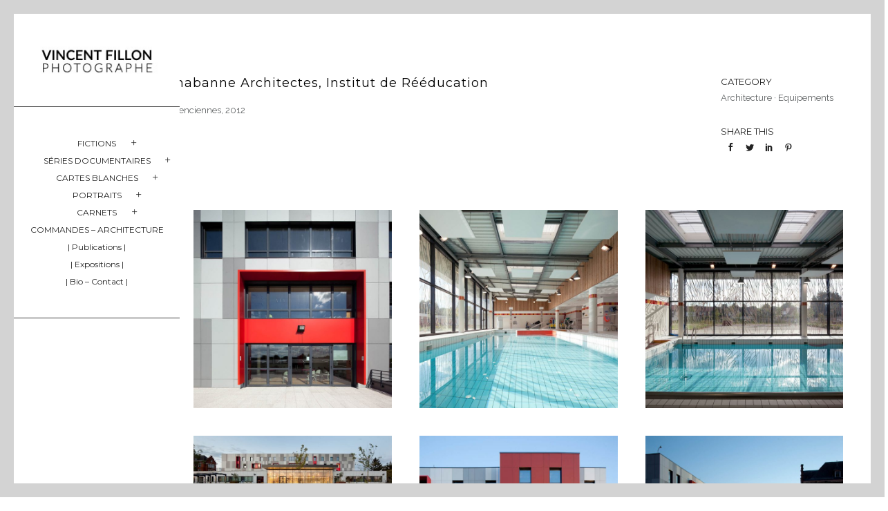

--- FILE ---
content_type: text/html; charset=UTF-8
request_url: https://vincent-fillon.fr/portfolio/institut-de-reeducation-chabanne-partenaires-architectes-valenciennes-2012/
body_size: 23818
content:
<!doctype html>
<!-- paulirish.com/2008/conditional-stylesheets-vs-css-hacks-answer-neither/ -->
<!--[if lt IE 7]> <html class="no-js lt-ie9 lt-ie8 lt-ie7" lang="en"> <![endif]-->
<!--[if IE 7]>    <html class="no-js lt-ie9 lt-ie8" lang="en"> <![endif]-->
<!--[if IE 8]>    <html class="no-js lt-ie9" lang="en"> <![endif]-->
<!-- Consider adding a manifest.appcache: h5bp.com/d/Offline -->
<!--[if gt IE 8]><!--> 
<html class="no-js" lang="fr-FR"> <!--<![endif]-->
<head>
	<meta charset="utf-8">
	<meta http-equiv="X-UA-Compatible" content="IE=edge,chrome=1" >
	<meta name="viewport" content="user-scalable=no, width=device-width, initial-scale=1, maximum-scale=1" />
    <meta name="apple-mobile-web-app-capable" content="yes" />
	    <title>Chabanne &amp; Partenaires Architectes, Institut de Rééducation, Valenciennes. &#8211; Vincent Fillon</title>
<meta name='robots' content='max-image-preview:large' />
<link rel='dns-prefetch' href='//maps.googleapis.com' />
<link rel='dns-prefetch' href='//fonts.googleapis.com' />
<link rel="alternate" type="application/rss+xml" title="Vincent Fillon &raquo; Flux" href="https://vincent-fillon.fr/feed/" />
<link rel="alternate" type="application/rss+xml" title="Vincent Fillon &raquo; Flux des commentaires" href="https://vincent-fillon.fr/comments/feed/" />
	
			<!-- Google Analytics -->
			<script>
				(function(i,s,o,g,r,a,m){i['GoogleAnalyticsObject']=r;i[r]=i[r]||function(){
				(i[r].q=i[r].q||[]).push(arguments)},i[r].l=1*new Date();a=s.createElement(o),
				m=s.getElementsByTagName(o)[0];a.async=1;a.src=g;m.parentNode.insertBefore(a,m)
				})(window,document,'script','//www.google-analytics.com/analytics.js','ga');
	
				ga( 'create', '55344095', 'auto' );
								ga( 'send', 'pageview' );
			</script>
			<!-- End Google Analytics -->
		<script type="text/javascript">
/* <![CDATA[ */
window._wpemojiSettings = {"baseUrl":"https:\/\/s.w.org\/images\/core\/emoji\/14.0.0\/72x72\/","ext":".png","svgUrl":"https:\/\/s.w.org\/images\/core\/emoji\/14.0.0\/svg\/","svgExt":".svg","source":{"concatemoji":"https:\/\/vincent-fillon.fr\/wp-includes\/js\/wp-emoji-release.min.js?ver=6.4.7"}};
/*! This file is auto-generated */
!function(i,n){var o,s,e;function c(e){try{var t={supportTests:e,timestamp:(new Date).valueOf()};sessionStorage.setItem(o,JSON.stringify(t))}catch(e){}}function p(e,t,n){e.clearRect(0,0,e.canvas.width,e.canvas.height),e.fillText(t,0,0);var t=new Uint32Array(e.getImageData(0,0,e.canvas.width,e.canvas.height).data),r=(e.clearRect(0,0,e.canvas.width,e.canvas.height),e.fillText(n,0,0),new Uint32Array(e.getImageData(0,0,e.canvas.width,e.canvas.height).data));return t.every(function(e,t){return e===r[t]})}function u(e,t,n){switch(t){case"flag":return n(e,"\ud83c\udff3\ufe0f\u200d\u26a7\ufe0f","\ud83c\udff3\ufe0f\u200b\u26a7\ufe0f")?!1:!n(e,"\ud83c\uddfa\ud83c\uddf3","\ud83c\uddfa\u200b\ud83c\uddf3")&&!n(e,"\ud83c\udff4\udb40\udc67\udb40\udc62\udb40\udc65\udb40\udc6e\udb40\udc67\udb40\udc7f","\ud83c\udff4\u200b\udb40\udc67\u200b\udb40\udc62\u200b\udb40\udc65\u200b\udb40\udc6e\u200b\udb40\udc67\u200b\udb40\udc7f");case"emoji":return!n(e,"\ud83e\udef1\ud83c\udffb\u200d\ud83e\udef2\ud83c\udfff","\ud83e\udef1\ud83c\udffb\u200b\ud83e\udef2\ud83c\udfff")}return!1}function f(e,t,n){var r="undefined"!=typeof WorkerGlobalScope&&self instanceof WorkerGlobalScope?new OffscreenCanvas(300,150):i.createElement("canvas"),a=r.getContext("2d",{willReadFrequently:!0}),o=(a.textBaseline="top",a.font="600 32px Arial",{});return e.forEach(function(e){o[e]=t(a,e,n)}),o}function t(e){var t=i.createElement("script");t.src=e,t.defer=!0,i.head.appendChild(t)}"undefined"!=typeof Promise&&(o="wpEmojiSettingsSupports",s=["flag","emoji"],n.supports={everything:!0,everythingExceptFlag:!0},e=new Promise(function(e){i.addEventListener("DOMContentLoaded",e,{once:!0})}),new Promise(function(t){var n=function(){try{var e=JSON.parse(sessionStorage.getItem(o));if("object"==typeof e&&"number"==typeof e.timestamp&&(new Date).valueOf()<e.timestamp+604800&&"object"==typeof e.supportTests)return e.supportTests}catch(e){}return null}();if(!n){if("undefined"!=typeof Worker&&"undefined"!=typeof OffscreenCanvas&&"undefined"!=typeof URL&&URL.createObjectURL&&"undefined"!=typeof Blob)try{var e="postMessage("+f.toString()+"("+[JSON.stringify(s),u.toString(),p.toString()].join(",")+"));",r=new Blob([e],{type:"text/javascript"}),a=new Worker(URL.createObjectURL(r),{name:"wpTestEmojiSupports"});return void(a.onmessage=function(e){c(n=e.data),a.terminate(),t(n)})}catch(e){}c(n=f(s,u,p))}t(n)}).then(function(e){for(var t in e)n.supports[t]=e[t],n.supports.everything=n.supports.everything&&n.supports[t],"flag"!==t&&(n.supports.everythingExceptFlag=n.supports.everythingExceptFlag&&n.supports[t]);n.supports.everythingExceptFlag=n.supports.everythingExceptFlag&&!n.supports.flag,n.DOMReady=!1,n.readyCallback=function(){n.DOMReady=!0}}).then(function(){return e}).then(function(){var e;n.supports.everything||(n.readyCallback(),(e=n.source||{}).concatemoji?t(e.concatemoji):e.wpemoji&&e.twemoji&&(t(e.twemoji),t(e.wpemoji)))}))}((window,document),window._wpemojiSettings);
/* ]]> */
</script>
<style id='wp-emoji-styles-inline-css' type='text/css'>

	img.wp-smiley, img.emoji {
		display: inline !important;
		border: none !important;
		box-shadow: none !important;
		height: 1em !important;
		width: 1em !important;
		margin: 0 0.07em !important;
		vertical-align: -0.1em !important;
		background: none !important;
		padding: 0 !important;
	}
</style>
<link rel='stylesheet' id='wp-block-library-css' href='https://vincent-fillon.fr/wp-includes/css/dist/block-library/style.min.css?ver=6.4.7' type='text/css' media='all' />
<style id='classic-theme-styles-inline-css' type='text/css'>
/*! This file is auto-generated */
.wp-block-button__link{color:#fff;background-color:#32373c;border-radius:9999px;box-shadow:none;text-decoration:none;padding:calc(.667em + 2px) calc(1.333em + 2px);font-size:1.125em}.wp-block-file__button{background:#32373c;color:#fff;text-decoration:none}
</style>
<style id='global-styles-inline-css' type='text/css'>
body{--wp--preset--color--black: #000000;--wp--preset--color--cyan-bluish-gray: #abb8c3;--wp--preset--color--white: #ffffff;--wp--preset--color--pale-pink: #f78da7;--wp--preset--color--vivid-red: #cf2e2e;--wp--preset--color--luminous-vivid-orange: #ff6900;--wp--preset--color--luminous-vivid-amber: #fcb900;--wp--preset--color--light-green-cyan: #7bdcb5;--wp--preset--color--vivid-green-cyan: #00d084;--wp--preset--color--pale-cyan-blue: #8ed1fc;--wp--preset--color--vivid-cyan-blue: #0693e3;--wp--preset--color--vivid-purple: #9b51e0;--wp--preset--gradient--vivid-cyan-blue-to-vivid-purple: linear-gradient(135deg,rgba(6,147,227,1) 0%,rgb(155,81,224) 100%);--wp--preset--gradient--light-green-cyan-to-vivid-green-cyan: linear-gradient(135deg,rgb(122,220,180) 0%,rgb(0,208,130) 100%);--wp--preset--gradient--luminous-vivid-amber-to-luminous-vivid-orange: linear-gradient(135deg,rgba(252,185,0,1) 0%,rgba(255,105,0,1) 100%);--wp--preset--gradient--luminous-vivid-orange-to-vivid-red: linear-gradient(135deg,rgba(255,105,0,1) 0%,rgb(207,46,46) 100%);--wp--preset--gradient--very-light-gray-to-cyan-bluish-gray: linear-gradient(135deg,rgb(238,238,238) 0%,rgb(169,184,195) 100%);--wp--preset--gradient--cool-to-warm-spectrum: linear-gradient(135deg,rgb(74,234,220) 0%,rgb(151,120,209) 20%,rgb(207,42,186) 40%,rgb(238,44,130) 60%,rgb(251,105,98) 80%,rgb(254,248,76) 100%);--wp--preset--gradient--blush-light-purple: linear-gradient(135deg,rgb(255,206,236) 0%,rgb(152,150,240) 100%);--wp--preset--gradient--blush-bordeaux: linear-gradient(135deg,rgb(254,205,165) 0%,rgb(254,45,45) 50%,rgb(107,0,62) 100%);--wp--preset--gradient--luminous-dusk: linear-gradient(135deg,rgb(255,203,112) 0%,rgb(199,81,192) 50%,rgb(65,88,208) 100%);--wp--preset--gradient--pale-ocean: linear-gradient(135deg,rgb(255,245,203) 0%,rgb(182,227,212) 50%,rgb(51,167,181) 100%);--wp--preset--gradient--electric-grass: linear-gradient(135deg,rgb(202,248,128) 0%,rgb(113,206,126) 100%);--wp--preset--gradient--midnight: linear-gradient(135deg,rgb(2,3,129) 0%,rgb(40,116,252) 100%);--wp--preset--font-size--small: 13px;--wp--preset--font-size--medium: 20px;--wp--preset--font-size--large: 36px;--wp--preset--font-size--x-large: 42px;--wp--preset--spacing--20: 0.44rem;--wp--preset--spacing--30: 0.67rem;--wp--preset--spacing--40: 1rem;--wp--preset--spacing--50: 1.5rem;--wp--preset--spacing--60: 2.25rem;--wp--preset--spacing--70: 3.38rem;--wp--preset--spacing--80: 5.06rem;--wp--preset--shadow--natural: 6px 6px 9px rgba(0, 0, 0, 0.2);--wp--preset--shadow--deep: 12px 12px 50px rgba(0, 0, 0, 0.4);--wp--preset--shadow--sharp: 6px 6px 0px rgba(0, 0, 0, 0.2);--wp--preset--shadow--outlined: 6px 6px 0px -3px rgba(255, 255, 255, 1), 6px 6px rgba(0, 0, 0, 1);--wp--preset--shadow--crisp: 6px 6px 0px rgba(0, 0, 0, 1);}:where(.is-layout-flex){gap: 0.5em;}:where(.is-layout-grid){gap: 0.5em;}body .is-layout-flow > .alignleft{float: left;margin-inline-start: 0;margin-inline-end: 2em;}body .is-layout-flow > .alignright{float: right;margin-inline-start: 2em;margin-inline-end: 0;}body .is-layout-flow > .aligncenter{margin-left: auto !important;margin-right: auto !important;}body .is-layout-constrained > .alignleft{float: left;margin-inline-start: 0;margin-inline-end: 2em;}body .is-layout-constrained > .alignright{float: right;margin-inline-start: 2em;margin-inline-end: 0;}body .is-layout-constrained > .aligncenter{margin-left: auto !important;margin-right: auto !important;}body .is-layout-constrained > :where(:not(.alignleft):not(.alignright):not(.alignfull)){max-width: var(--wp--style--global--content-size);margin-left: auto !important;margin-right: auto !important;}body .is-layout-constrained > .alignwide{max-width: var(--wp--style--global--wide-size);}body .is-layout-flex{display: flex;}body .is-layout-flex{flex-wrap: wrap;align-items: center;}body .is-layout-flex > *{margin: 0;}body .is-layout-grid{display: grid;}body .is-layout-grid > *{margin: 0;}:where(.wp-block-columns.is-layout-flex){gap: 2em;}:where(.wp-block-columns.is-layout-grid){gap: 2em;}:where(.wp-block-post-template.is-layout-flex){gap: 1.25em;}:where(.wp-block-post-template.is-layout-grid){gap: 1.25em;}.has-black-color{color: var(--wp--preset--color--black) !important;}.has-cyan-bluish-gray-color{color: var(--wp--preset--color--cyan-bluish-gray) !important;}.has-white-color{color: var(--wp--preset--color--white) !important;}.has-pale-pink-color{color: var(--wp--preset--color--pale-pink) !important;}.has-vivid-red-color{color: var(--wp--preset--color--vivid-red) !important;}.has-luminous-vivid-orange-color{color: var(--wp--preset--color--luminous-vivid-orange) !important;}.has-luminous-vivid-amber-color{color: var(--wp--preset--color--luminous-vivid-amber) !important;}.has-light-green-cyan-color{color: var(--wp--preset--color--light-green-cyan) !important;}.has-vivid-green-cyan-color{color: var(--wp--preset--color--vivid-green-cyan) !important;}.has-pale-cyan-blue-color{color: var(--wp--preset--color--pale-cyan-blue) !important;}.has-vivid-cyan-blue-color{color: var(--wp--preset--color--vivid-cyan-blue) !important;}.has-vivid-purple-color{color: var(--wp--preset--color--vivid-purple) !important;}.has-black-background-color{background-color: var(--wp--preset--color--black) !important;}.has-cyan-bluish-gray-background-color{background-color: var(--wp--preset--color--cyan-bluish-gray) !important;}.has-white-background-color{background-color: var(--wp--preset--color--white) !important;}.has-pale-pink-background-color{background-color: var(--wp--preset--color--pale-pink) !important;}.has-vivid-red-background-color{background-color: var(--wp--preset--color--vivid-red) !important;}.has-luminous-vivid-orange-background-color{background-color: var(--wp--preset--color--luminous-vivid-orange) !important;}.has-luminous-vivid-amber-background-color{background-color: var(--wp--preset--color--luminous-vivid-amber) !important;}.has-light-green-cyan-background-color{background-color: var(--wp--preset--color--light-green-cyan) !important;}.has-vivid-green-cyan-background-color{background-color: var(--wp--preset--color--vivid-green-cyan) !important;}.has-pale-cyan-blue-background-color{background-color: var(--wp--preset--color--pale-cyan-blue) !important;}.has-vivid-cyan-blue-background-color{background-color: var(--wp--preset--color--vivid-cyan-blue) !important;}.has-vivid-purple-background-color{background-color: var(--wp--preset--color--vivid-purple) !important;}.has-black-border-color{border-color: var(--wp--preset--color--black) !important;}.has-cyan-bluish-gray-border-color{border-color: var(--wp--preset--color--cyan-bluish-gray) !important;}.has-white-border-color{border-color: var(--wp--preset--color--white) !important;}.has-pale-pink-border-color{border-color: var(--wp--preset--color--pale-pink) !important;}.has-vivid-red-border-color{border-color: var(--wp--preset--color--vivid-red) !important;}.has-luminous-vivid-orange-border-color{border-color: var(--wp--preset--color--luminous-vivid-orange) !important;}.has-luminous-vivid-amber-border-color{border-color: var(--wp--preset--color--luminous-vivid-amber) !important;}.has-light-green-cyan-border-color{border-color: var(--wp--preset--color--light-green-cyan) !important;}.has-vivid-green-cyan-border-color{border-color: var(--wp--preset--color--vivid-green-cyan) !important;}.has-pale-cyan-blue-border-color{border-color: var(--wp--preset--color--pale-cyan-blue) !important;}.has-vivid-cyan-blue-border-color{border-color: var(--wp--preset--color--vivid-cyan-blue) !important;}.has-vivid-purple-border-color{border-color: var(--wp--preset--color--vivid-purple) !important;}.has-vivid-cyan-blue-to-vivid-purple-gradient-background{background: var(--wp--preset--gradient--vivid-cyan-blue-to-vivid-purple) !important;}.has-light-green-cyan-to-vivid-green-cyan-gradient-background{background: var(--wp--preset--gradient--light-green-cyan-to-vivid-green-cyan) !important;}.has-luminous-vivid-amber-to-luminous-vivid-orange-gradient-background{background: var(--wp--preset--gradient--luminous-vivid-amber-to-luminous-vivid-orange) !important;}.has-luminous-vivid-orange-to-vivid-red-gradient-background{background: var(--wp--preset--gradient--luminous-vivid-orange-to-vivid-red) !important;}.has-very-light-gray-to-cyan-bluish-gray-gradient-background{background: var(--wp--preset--gradient--very-light-gray-to-cyan-bluish-gray) !important;}.has-cool-to-warm-spectrum-gradient-background{background: var(--wp--preset--gradient--cool-to-warm-spectrum) !important;}.has-blush-light-purple-gradient-background{background: var(--wp--preset--gradient--blush-light-purple) !important;}.has-blush-bordeaux-gradient-background{background: var(--wp--preset--gradient--blush-bordeaux) !important;}.has-luminous-dusk-gradient-background{background: var(--wp--preset--gradient--luminous-dusk) !important;}.has-pale-ocean-gradient-background{background: var(--wp--preset--gradient--pale-ocean) !important;}.has-electric-grass-gradient-background{background: var(--wp--preset--gradient--electric-grass) !important;}.has-midnight-gradient-background{background: var(--wp--preset--gradient--midnight) !important;}.has-small-font-size{font-size: var(--wp--preset--font-size--small) !important;}.has-medium-font-size{font-size: var(--wp--preset--font-size--medium) !important;}.has-large-font-size{font-size: var(--wp--preset--font-size--large) !important;}.has-x-large-font-size{font-size: var(--wp--preset--font-size--x-large) !important;}
.wp-block-navigation a:where(:not(.wp-element-button)){color: inherit;}
:where(.wp-block-post-template.is-layout-flex){gap: 1.25em;}:where(.wp-block-post-template.is-layout-grid){gap: 1.25em;}
:where(.wp-block-columns.is-layout-flex){gap: 2em;}:where(.wp-block-columns.is-layout-grid){gap: 2em;}
.wp-block-pullquote{font-size: 1.5em;line-height: 1.6;}
</style>
<link rel='stylesheet' id='gdprmagnificpopup-css' href='https://vincent-fillon.fr/wp-content/plugins/be-gdpr/public/css/magnific-popup.css?ver=1.1.6' type='text/css' media='all' />
<link rel='stylesheet' id='be-gdpr-css' href='https://vincent-fillon.fr/wp-content/plugins/be-gdpr/public/css/be-gdpr-public.css?ver=1.1.6' type='text/css' media='all' />
<link rel='stylesheet' id='be-slider-css' href='https://vincent-fillon.fr/wp-content/plugins/oshine-modules/public/css/be-slider.css?ver=6.4.7' type='text/css' media='all' />
<link rel='stylesheet' id='oshine-modules-css' href='https://vincent-fillon.fr/wp-content/plugins/oshine-modules/public/css/oshine-modules.css?ver=3.2' type='text/css' media='all' />
<link rel='stylesheet' id='typehub-css' href='https://vincent-fillon.fr/wp-content/plugins/tatsu/includes/typehub/public/css/typehub-public.css?ver=2.0.6' type='text/css' media='all' />
<link rel='stylesheet' id='tatsu-main-css' href='https://vincent-fillon.fr/wp-content/plugins/tatsu/public/css/tatsu.min.css?ver=3.4.5' type='text/css' media='all' />
<link rel='stylesheet' id='oshine_icons-css' href='https://vincent-fillon.fr/wp-content/themes/oshin/fonts/icomoon/style.css?ver=7.1.6' type='text/css' media='all' />
<link rel='stylesheet' id='font_awesome-css' href='https://vincent-fillon.fr/wp-content/plugins/tatsu/includes/icons/font_awesome/font-awesome.css?ver=6.4.7' type='text/css' media='all' />
<link rel='stylesheet' id='tatsu_icons-css' href='https://vincent-fillon.fr/wp-content/plugins/tatsu/includes/icons/tatsu_icons/tatsu-icons.css?ver=6.4.7' type='text/css' media='all' />
<link rel='stylesheet' id='be-themes-bb-press-css-css' href='https://vincent-fillon.fr/wp-content/themes/oshin/bb-press/bb-press.css?ver=6.4.7' type='text/css' media='all' />
<link rel='stylesheet' id='be-style-main-css-css' href='https://vincent-fillon.fr/wp-content/themes/oshin/css/main.css?ver=7.1.6' type='text/css' media='all' />
<link rel='stylesheet' id='be-style-responsive-header-css' href='https://vincent-fillon.fr/wp-content/themes/oshin/css/headers/responsive-header.css?ver=7.1.6' type='text/css' media='all' />
<link rel='stylesheet' id='be-style-multilevel-menu-css' href='https://vincent-fillon.fr/wp-content/themes/oshin/css/headers/multilevel-menu.css?ver=7.1.6' type='text/css' media='all' />
<link rel='stylesheet' id='be-themes-layout-css' href='https://vincent-fillon.fr/wp-content/plugins/be-page-builder/css/layout.css?ver=6.4.7' type='text/css' media='all' />
<link rel='stylesheet' id='magnific-popup-css' href='https://vincent-fillon.fr/wp-content/themes/oshin/css/vendor/magnific-popup.css?ver=6.4.7' type='text/css' media='all' />
<link rel='stylesheet' id='scrollbar-css' href='https://vincent-fillon.fr/wp-content/themes/oshin/css/vendor/scrollbar.css?ver=6.4.7' type='text/css' media='all' />
<link rel='stylesheet' id='flickity-css' href='https://vincent-fillon.fr/wp-content/themes/oshin/css/vendor/flickity.css?ver=6.4.7' type='text/css' media='all' />
<link rel='stylesheet' id='be-custom-fonts-css' href='https://vincent-fillon.fr/wp-content/themes/oshin/fonts/fonts.css?ver=7.1.6' type='text/css' media='all' />
<link rel='stylesheet' id='be-style-css-css' href='https://vincent-fillon.fr/wp-content/themes/oshin/style.css?ver=7.1.6' type='text/css' media='all' />
<link rel='stylesheet' id='be-pb-frontend-output-css' href='https://vincent-fillon.fr/wp-content/plugins/be-page-builder/css/shortcodes.css?ver=6.4.7' type='text/css' media='all' />
<link rel='stylesheet' id='be-justifiedgrid-css-css' href='https://vincent-fillon.fr/wp-content/plugins/be-page-builder/css/justifiedGallery.min.css?ver=6.4.7' type='text/css' media='all' />
<link rel='stylesheet' id='ms-main-css' href='https://vincent-fillon.fr/wp-content/plugins/masterslider/public/assets/css/masterslider.main.css?ver=3.6.1' type='text/css' media='all' />
<link rel='stylesheet' id='ms-custom-css' href='https://vincent-fillon.fr/wp-content/uploads/masterslider/custom.css?ver=1.2' type='text/css' media='all' />
<link rel='stylesheet' id='redux-google-fonts-be_themes_data-css' href='https://fonts.googleapis.com/css?family=Montserrat%3A400%2C700%7CRaleway%3A400%7CCrimson+Text%7CSource+Sans+Pro%3A400&#038;ver=1700058478' type='text/css' media='all' />
<script type="text/javascript" src="https://vincent-fillon.fr/wp-includes/js/jquery/jquery.min.js?ver=3.7.1" id="jquery-core-js"></script>
<script type="text/javascript" src="https://vincent-fillon.fr/wp-includes/js/jquery/jquery-migrate.min.js?ver=3.4.1" id="jquery-migrate-js"></script>
<script type="text/javascript" id="be-gdpr-js-extra">
/* <![CDATA[ */
var beGdprConcerns = {"youtube":{"label":"Youtube","description":"Consent to display content from YouTube.","required":false},"vimeo":{"label":"Vimeo","description":"Consent to display content from Vimeo.","required":false},"gmaps":{"label":"Google Maps","description":"Consent to display content from Google Maps.","required":false}};
/* ]]> */
</script>
<script type="text/javascript" src="https://vincent-fillon.fr/wp-content/plugins/be-gdpr/public/js/be-gdpr-public.js?ver=1.1.6" id="be-gdpr-js"></script>
<script type="text/javascript" src="https://vincent-fillon.fr/wp-content/plugins/tatsu/includes/typehub/public/js/webfont.min.js?ver=6.4.7" id="webfontloader-js"></script>
<script type="text/javascript" src="https://vincent-fillon.fr/wp-content/themes/oshin/js/vendor/modernizr.js?ver=6.4.7" id="modernizr-js"></script>
<link rel="https://api.w.org/" href="https://vincent-fillon.fr/wp-json/" /><link rel="EditURI" type="application/rsd+xml" title="RSD" href="https://vincent-fillon.fr/xmlrpc.php?rsd" />
<meta name="generator" content="WordPress 6.4.7" />
<link rel="canonical" href="https://vincent-fillon.fr/portfolio/institut-de-reeducation-chabanne-partenaires-architectes-valenciennes-2012/" />
<link rel='shortlink' href='https://vincent-fillon.fr/?p=4825' />
<link rel="alternate" type="application/json+oembed" href="https://vincent-fillon.fr/wp-json/oembed/1.0/embed?url=https%3A%2F%2Fvincent-fillon.fr%2Fportfolio%2Finstitut-de-reeducation-chabanne-partenaires-architectes-valenciennes-2012%2F" />
<link rel="alternate" type="text/xml+oembed" href="https://vincent-fillon.fr/wp-json/oembed/1.0/embed?url=https%3A%2F%2Fvincent-fillon.fr%2Fportfolio%2Finstitut-de-reeducation-chabanne-partenaires-architectes-valenciennes-2012%2F&#038;format=xml" />
		<meta name="abstract" content="Photographe auteur - Photographe d&#039;architecture - séries personnelles, commandes photographiques et cartes blanches">
		<meta name="author" content="vincent-fillon">
		<meta name="classification" content="Photography, Architecture, Photographie, Design, Interior Design">
		<meta name="copyright" content="Copyright Vincent Fillon - All rights Reserved.">
		<meta name="designer" content="Designer">
		<meta name="distribution" content="Global">
		<meta name="language" content="fr-FR">
		<meta name="publisher" content="Vincent Fillon">
		<meta name="rating" content="General">
		<meta name="resource-type" content="Document">
		<meta name="revisit-after" content="3">
		<meta name="subject" content="Branding, Design, Fashion, Mock Up, Non classé, Photography">
		<meta name="template" content="Oshin">
		<meta name="robots" content="index,follow">
		<meta name="example" content="custom: 2023-03-09">
<meta name="p:domain_verify" content="900b965a27d0b725e8a31168848feb53" />
<script>var ms_grabbing_curosr='https://vincent-fillon.fr/wp-content/plugins/masterslider/public/assets/css/common/grabbing.cur',ms_grab_curosr='https://vincent-fillon.fr/wp-content/plugins/masterslider/public/assets/css/common/grab.cur';</script>
<meta name="generator" content="MasterSlider 3.6.1 - Responsive Touch Image Slider" />
<style id = "be-dynamic-css" type="text/css"> 
body {
    background-color: rgb(255,255,255);background-color: rgba(255,255,255,1);}
.layout-box #header-inner-wrap, 
#header-inner-wrap, #header-inner-wrap.style3 #header-bottom-bar,
body.header-transparent #header #header-inner-wrap.no-transparent,
.left-header .sb-slidebar.sb-left,
.left-header .sb-slidebar.sb-left #slidebar-menu a::before 
{
    background-color: rgb(255,255,255);background-color: rgba(255,255,255,1);}
#mobile-menu, 
#mobile-menu ul {
    background-color: rgb(255,255,255);background-color: rgba(255,255,255,1);}

  #mobile-menu li{
    border-bottom-color: #efefef ;
  }


body.header-transparent #header-inner-wrap{
  background: transparent;
}
.be-gdpr-modal-item input:checked + .slider{
  background-color: #2293D7;
}
.be-gdpr-modal-iteminput:focus + .slider {
  box-shadow: 0 0 1px  #2293D7;
}
.be-gdpr-modal-item .slider:before {
  background-color:#ffffff;
}
.be-gdpr-cookie-notice-bar .be-gdpr-cookie-notice-button{
  background: #2293D7;
  color: #ffffff;
}

#header .header-border{
 border-bottom: 0px none ;
}
#header-top-bar{
    background-color: rgb(50,50,50);background-color: rgba(50,50,50,0.85);    border-bottom: 0px none #323232;
    color: transparent;
}
#header-top-bar #topbar-menu li a{
    color: transparent;
}
#header-bottom-bar{
    background-color: rgb(255,255,255);background-color: rgba(255,255,255,1);    border-top: 0px none #323232;
    border-bottom: 0px none #323232;
}

/*Adjusted the timings for the new effects*/
body.header-transparent #header #header-inner-wrap {
	-webkit-transition: background .25s ease, box-shadow .25s ease, opacity 700ms cubic-bezier(0.645, 0.045, 0.355, 1), transform 700ms cubic-bezier(0.645, 0.045, 0.355, 1);
	-moz-transition: background .25s ease, box-shadow .25s ease, opacity 700ms cubic-bezier(0.645, 0.045, 0.355, 1), transform 700ms cubic-bezier(0.645, 0.045, 0.355, 1);
	-o-transition: background .25s ease, box-shadow .25s ease, opacity 700ms cubic-bezier(0.645, 0.045, 0.355, 1), transform 700ms cubic-bezier(0.645, 0.045, 0.355, 1);
	transition: background .25s ease, box-shadow .25s ease, opacity 700ms cubic-bezier(0.645, 0.045, 0.355, 1), transform 700ms cubic-bezier(0.645, 0.045, 0.355, 1);
}

body.header-transparent.semi #header .semi-transparent{
  background-color: rgb(0,0,0);background-color: rgba(0,0,0,0.4);  !important ;
}
body.header-transparent.semi #content {
    padding-top: 100px;
}

#content,
#blog-content {
    background-color: rgb(255,255,255);background-color: rgba(255,255,255,1);}
#bottom-widgets {
    background-color: rgb(255,255,255);background-color: rgba(255,255,255,1);}
#footer {
  background-color: rgb(255,255,255);background-color: rgba(255,255,255,1);}
#footer .footer-border{
  border-bottom: 0px none ;
}
.page-title-module-custom {
	background-color: rgb(255,255,255);background-color: rgba(255,255,255,1);}
#portfolio-title-nav-wrap{
  background-color : #ededed;
}
#navigation .sub-menu,
#navigation .children,
#navigation-left-side .sub-menu,
#navigation-left-side .children,
#navigation-right-side .sub-menu,
#navigation-right-side .children {
  background-color: rgb(241,233,233);background-color: rgba(241,233,233,1);}
.sb-slidebar.sb-right {
  background-color: rgb(26,26,26);background-color: rgba(26,26,26,1);}
.left-header .left-strip-wrapper,
.left-header #left-header-mobile {
  background-color : #ffffff ;
}
.layout-box-top,
.layout-box-bottom,
.layout-box-right,
.layout-box-left,
.layout-border-header-top #header-inner-wrap,
.layout-border-header-top.layout-box #header-inner-wrap, 
body.header-transparent .layout-border-header-top #header #header-inner-wrap.no-transparent {
  background-color: rgb(211,211,211);background-color: rgba(211,211,211,1);}

.left-header.left-sliding.left-overlay-menu .sb-slidebar{
  background-color: rgb(8,8,8);background-color: rgba(8,8,8,0.90);  
}
.top-header.top-overlay-menu .sb-slidebar{
  background-color: rgb(26,26,26);background-color: rgba(26,26,26,1);}
.search-box-wrapper{
  background-color: rgb(255,255,255);background-color: rgba(255,255,255,0.85);}
.search-box-wrapper.style1-header-search-widget input[type="text"]{
  background-color: transparent !important;
  color: #000000;
  border: 1px solid  #000000;
}
.search-box-wrapper.style2-header-search-widget input[type="text"]{
  background-color: transparent !important;
  color: #000000;
  border: none !important;
  box-shadow: none !important;
}
.search-box-wrapper .searchform .search-icon{
  color: #000000;
}
#header-top-bar-right .search-box-wrapper.style1-header-search-widget input[type="text"]{
  border: none; 
}


.post-title ,
.post-date-wrap {
  margin-bottom: 12px;
}

/* ======================
    Dynamic Border Styling
   ====================== */


.layout-box-top,
.layout-box-bottom {
  height: 20px;
}

.layout-box-right,
.layout-box-left {
  width: 20px;
}

#main.layout-border,
#main.layout-border.layout-border-header-top{
  padding: 20px;
}
.left-header #main.layout-border {
    padding-left: 0px;
}
#main.layout-border.layout-border-header-top {
  padding-top: 0px;
}
.be-themes-layout-layout-border #logo-sidebar,
.be-themes-layout-layout-border-header-top #logo-sidebar{
  margin-top: 60px;
}

/*Left Static Menu*/
.left-header.left-static.be-themes-layout-layout-border #main-wrapper{
  margin-left: 300px;
}
.left-header.left-static.be-themes-layout-layout-border .sb-slidebar.sb-left {
  left: 20px;
}

/*Right Slidebar*/

body.be-themes-layout-layout-border-header-top .sb-slidebar.sb-right,
body.be-themes-layout-layout-border .sb-slidebar.sb-right {
  right: -260px; 
}
.be-themes-layout-layout-border-header-top .sb-slidebar.sb-right.opened,
.be-themes-layout-layout-border .sb-slidebar.sb-right.opened {
  right: 20px;
}

/* Top-overlay menu on opening, header moves sideways bug. Fixed on the next line code */
/*body.be-themes-layout-layout-border-header-top.top-header.slider-bar-opened #main #header #header-inner-wrap.no-transparent.top-animate,
body.be-themes-layout-layout-border.top-header.slider-bar-opened #main #header #header-inner-wrap.no-transparent.top-animate {
  right: 300px;
}*/

body.be-themes-layout-layout-border-header-top.top-header:not(.top-overlay-menu).slider-bar-opened #main #header #header-inner-wrap.no-transparent.top-animate,
body.be-themes-layout-layout-border.top-header:not(.top-overlay-menu).slider-bar-opened #main #header #header-inner-wrap.no-transparent.top-animate {
  right: 300px;
}

/* Now not needed mostly, as the hero section image is coming properly */


/*Single Page Version*/
body.be-themes-layout-layout-border-header-top.single-page-version .single-page-nav-wrap,
body.be-themes-layout-layout-border.single-page-version .single-page-nav-wrap {
  right: 40px;
}

/*Split Screen Page Template*/
.top-header .layout-border #content.page-split-screen-left {
  margin-left: calc(50% + 10px);
} 
.top-header.page-template-page-splitscreen-left .layout-border .header-hero-section {
  width: calc(50% - 10px);
} 

.top-header .layout-border #content.page-split-screen-right {
  width: calc(50% - 10px);
} 
.top-header.page-template-page-splitscreen-right .layout-border .header-hero-section {
  left: calc(50% - 10px);
} 
  
 
@media only screen and (max-width: 960px) {
  body.be-themes-layout-layout-border-header-top.single-page-version .single-page-nav-wrap,
  body.be-themes-layout-layout-border.single-page-version .single-page-nav-wrap {
    right: 25px;
  }
  body.be-themes-layout-layout-border-header-top .sb-slidebar.sb-right, 
  body.be-themes-layout-layout-border .sb-slidebar.sb-right {
    right: -280px;
  }
  #main.layout-border,
  #main.layout-border.layout-border-header-top {
    padding: 0px !important;
  }
  .top-header .layout-border #content.page-split-screen-left,
  .top-header .layout-border #content.page-split-screen-right {
      margin-left: 0px;
      width:100%;
  }
  .top-header.page-template-page-splitscreen-right .layout-border .header-hero-section,
  .top-header.page-template-page-splitscreen-left .layout-border .header-hero-section {
      width:100%;
  }
}

body,
.special-heading-wrap .caption-wrap .body-font,
.woocommerce .woocommerce-ordering select.orderby, 
.woocommerce-page .woocommerce-ordering select.orderby {
  font:  400 13px "Raleway","Open Sans","Arial",sans-serif; 
    color: #5f6263;
    line-height: 20px;
    letter-spacing: 0px;
    text-transform: none;  -webkit-font-smoothing: antialiased; 
  -moz-osx-font-smoothing: grayscale;
}

h1 {
  font:  400 18px "Montserrat","Open Sans","Arial",sans-serif; 
    color: #000000;
    line-height: 20px;
    letter-spacing: 1px;
    text-transform: none;}

h2 {
  font:  400 24px "Montserrat","Open Sans","Arial",sans-serif; 
    color: #222222;
    line-height: 24px;
    letter-spacing: 0px;
    text-transform: none;}

h3 {
  font:  400 20px "Montserrat","Open Sans","Arial",sans-serif; 
    color: #222222;
    line-height: 20px;
    letter-spacing: 0px;
    text-transform: none;}

h4,
.woocommerce-order-received .woocommerce h2, 
.woocommerce-order-received .woocommerce h3,
.woocommerce-view-order .woocommerce h2, 
.woocommerce-view-order .woocommerce h3{
  font:  400 18px "Montserrat","Open Sans","Arial",sans-serif; 
    color: #222222;
    line-height: 18px;
    letter-spacing: 0px;
    text-transform: none;}

h5, #reply-title {
  font:  400 16px "Montserrat","Open Sans","Arial",sans-serif; 
    color: #222222;
    line-height: 20px;
    letter-spacing: 0px;
    text-transform: none;  }

h6,
.testimonial-author-role.h6-font,
.menu-card-title,
.menu-card-item-price,
.slider-counts,
.woocommerce-MyAccount-navigation ul li {
  font:  400 15px "Montserrat","Open Sans","Arial",sans-serif; 
    color: #222222;
    line-height: 20px;
    letter-spacing: 0px;
    text-transform: none;}

h6.gallery-side-heading {
  font-size: 13px;
}

.special-subtitle , 
.style1.thumb-title-wrap .portfolio-item-cats {
  font-style: ;
  font-size: 15px;
  font-weight: ;
  font-family: Crimson Text;
  text-transform: none;
  letter-spacing: 0px;
}

.gallery-side-heading {
  font-size: 13px;
}

.attachment-details-custom-slider {
  background-color: rgb(0,0,0);background-color: rgba(0,0,0,1);  font:   15px "Crimson Text","Open Sans","Arial",sans-serif; 
    color: ;
    line-height: 15px;
    letter-spacing: 0px;
    text-transform: none;}

.single-portfolio-slider .carousel_bar_wrap {
  background-color: rgb(255,255,255);background-color: rgba(255,255,255,0.5);}

.top-right-sliding-menu .sb-right ul#slidebar-menu li,
.overlay-menu-close,
.be-overlay-menu-close {
  font:  400 12px "Raleway","Open Sans","Arial",sans-serif; 
    color: #ffffff;
    line-height: 15px;
    letter-spacing: 1px;
    text-transform: uppercase;}

.top-right-sliding-menu .sb-right ul#slidebar-menu li a {
  color: #ffffff !important;
}

.top-right-sliding-menu .sb-right #slidebar-menu ul.sub-menu li {
  font:  400 13px "Raleway","Open Sans","Arial",sans-serif; 
    color: #ffffff;
    line-height: 15px;
    letter-spacing: ;
    text-transform: none;}

.top-right-sliding-menu .sb-right ul#slidebar-menu li a {
  color: #ffffff !important;
}

.sb-right #slidebar-menu .mega .sub-menu .highlight .sf-with-ul {
font:  400 12px "Raleway","Open Sans","Arial",sans-serif; 
    color: #ffffff;
    line-height: 15px;
    letter-spacing: 1px;
    text-transform: uppercase;  color: #ffffff !important;
}

.post-meta.post-top-meta-typo,
.style8-blog .post-meta.post-category a,
.hero-section-blog-categories-wrap a {
  font:   12px "Raleway","Open Sans","Arial",sans-serif; 
    color: #757575;
    line-height: 12px;
    letter-spacing: 0px;
    text-transform: uppercase;;
}

#portfolio-title-nav-bottom-wrap h6,
#portfolio-title-nav-bottom-wrap .slider-counts {
  font:  400 15px "Montserrat","Open Sans","Arial",sans-serif; 
    color: ;
    line-height: ;
    letter-spacing: 0px;
    text-transform: none;;  
line-height: 40px;
}

.filters .filter_item {
  font:  400 12px "Montserrat","Open Sans","Arial",sans-serif; 
    color: #222222;
    line-height: 12px;
    letter-spacing: 1px;
    text-transform: uppercase;;  
}

ul#mobile-menu a {
  font:  400 12px "Montserrat","Open Sans","Arial",sans-serif; 
    color: #232323;
    line-height: 20px;
    letter-spacing: 1px;
    text-transform: uppercase;}

ul#mobile-menu ul.sub-menu a {
  font:  400 13px "Raleway","Open Sans","Arial",sans-serif; 
    color: #bbbbbb;
    line-height: 20px;
    letter-spacing: 0px;
    text-transform: none; 
}

ul#mobile-menu li.mega ul.sub-menu li.highlight > :first-child {
  font:  400 12px "Montserrat","Open Sans","Arial",sans-serif; 
    color: #232323;
    line-height: 20px;
    letter-spacing: 1px;
    text-transform: uppercase;}

#navigation,
.style2 #navigation,
.style13 #navigation,
#navigation-left-side,
#navigation-right-side,
.sb-left  #slidebar-menu,
.header-widgets,
.header-code-widgets,
body #header-inner-wrap.top-animate.style2 #navigation,
.top-overlay-menu .sb-right  #slidebar-menu,
#navigation .mega .sub-menu .highlight .sf-with-ul,
.special-header-menu .menu-container {
  font:  400 12px "Montserrat","Open Sans","Arial",sans-serif; 
    color: #232323;
    line-height: 25px;
    letter-spacing: 0px;
    text-transform: none;}

#navigation .sub-menu,
#navigation .children,
#navigation-left-side .sub-menu,
#navigation-left-side .children,
#navigation-right-side .sub-menu,
#navigation-right-side .children,
.sb-left  #slidebar-menu .sub-menu,
.top-overlay-menu .sb-right  #slidebar-menu .sub-menu,
.special-header-menu .menu-container .sub-menu,
.special-header-menu .sub-menu {
  font:  400 13px "Raleway","Open Sans","Arial",sans-serif; 
    color: #bbbbbb;
    line-height: 25px;
    letter-spacing: 0px;
    text-transform: none;}

.thumb-title-wrap .thumb-title {
  font:  400 14px "Montserrat","Open Sans","Arial",sans-serif; 
    color: ;
    line-height: 15px;
    letter-spacing: 0px;
    text-transform: uppercase;}

.thumb-title-wrap .portfolio-item-cats {
  font-size: 12px;
  line-height: 15px;
  text-transform: none;
  letter-spacing: 0px;
}

.full-screen-portfolio-overlay-title {
  font:  400 14px "Montserrat","Open Sans","Arial",sans-serif; 
    color: ;
    line-height: 15px;
    letter-spacing: 0px;
    text-transform: uppercase;}

#footer {
  font:  400 13px "Raleway","Open Sans","Arial",sans-serif; 
    color: #888888;
    line-height: 14px;
    letter-spacing: 0px;
    text-transform: none;}

#bottom-widgets h6 {
  font:  400 12px "Montserrat","Open Sans","Arial",sans-serif; 
    color: #474747;
    line-height: 22px;
    letter-spacing: 1px;
    text-transform: uppercase;  margin-bottom:20px;
}

#bottom-widgets {
  font:  400 13px "Raleway","Open Sans","Arial",sans-serif; 
    color: #757575;
    line-height: 24px;
    letter-spacing: 0px;
    text-transform: none;}

.sidebar-widgets h6 {
  font:  400 12px "Montserrat","Open Sans","Arial",sans-serif; 
    color: #333333;
    line-height: 15px;
    letter-spacing: 1px;
    text-transform: uppercase;  margin-bottom:20px;
}

.sidebar-widgets {
  ?php be_themes_print_typography('sidebar_widget_text'); ?>
}

.sb-slidebar .widget {
  font:  400 13px "Raleway","Open Sans","Arial",sans-serif; 
    color: #a2a2a2;
    line-height: 15px;
    letter-spacing: 0px;
    text-transform: none;}
.sb-slidebar .widget h6 {
  font:  400 12px "Montserrat","Open Sans","Arial",sans-serif; 
    color: #ffffff;
    line-height: 15px;
    letter-spacing: 1px;
    text-transform: none;}

.woocommerce ul.products li.product .product-meta-data h3, 
.woocommerce-page ul.products li.product .product-meta-data h3,
.woocommerce ul.products li.product h3, 
.woocommerce-page ul.products li.product h3 {
  font:  400 13px "Montserrat","Open Sans","Arial",sans-serif; 
    color: #222222;
    line-height: 15px;
    letter-spacing: 1px;
    text-transform: uppercase;}

.woocommerce ul.products li.product .product-meta-data .woocommerce-loop-product__title, 
.woocommerce-page ul.products li.product .product-meta-data .woocommerce-loop-product__title,
.woocommerce ul.products li.product .woocommerce-loop-product__title, 
.woocommerce-page ul.products li.product .woocommerce-loop-product__title,
.woocommerce ul.products li.product-category .woocommerce-loop-category__title, 
.woocommerce-page ul.products li.product-category .woocommerce-loop-category__title {
  font:  400 13px "Montserrat","Open Sans","Arial",sans-serif; 
    color: #222222;
    line-height: 15px;
    letter-spacing: 1px;
    text-transform: uppercase;  margin-bottom:5px;
  text-align: center;
}

.woocommerce-page.single.single-product #content div.product h1.product_title.entry-title {
  font:  400 20px "Montserrat","Open Sans","Arial",sans-serif; 
    color: #222222;
    line-height: 20px;
    letter-spacing: 0px;
    text-transform: none;}

.contact_form_module input[type="text"], 
.contact_form_module textarea {
  font:  400 13px "Montserrat","Open Sans","Arial",sans-serif; 
    color: #222222;
    line-height: 15px;
    letter-spacing: 0px;
    text-transform: none;}

.page-title-module-custom .page-title-custom,
h6.portfolio-title-nav{
  font:  400 18px "Montserrat","Open Sans","Arial",sans-serif; 
    color: #000000;
    line-height: 26px;
    letter-spacing: 3px;
    text-transform: uppercase;}

.tatsu-button,
.be-button,
.woocommerce a.button, .woocommerce-page a.button, 
.woocommerce button.button, .woocommerce-page button.button, 
.woocommerce input.button, .woocommerce-page input.button, 
.woocommerce #respond input#submit, .woocommerce-page #respond input#submit,
.woocommerce #content input.button, .woocommerce-page #content input.button,
input[type="submit"],
.more-link.style1-button,
.more-link.style2-button,
.more-link.style3-button,
input[type="button"], 
input[type="submit"], 
input[type="reset"], 
button,
input[type="file"]::-webkit-file-upload-button {
  font-family: Montserrat;
  font-weight: ;
}

.post-title ,
.post-date-wrap {
  font:  400 20px "Montserrat","Open Sans","Arial",sans-serif; 
    color: #000000;
    line-height: 20px;
    letter-spacing: 0px;
    text-transform: none;  margin-bottom: 12px;
}

.style3-blog .post-title,
.style8-blog .post-title {
  font:  400 16px "Source Sans Pro","Open Sans","Arial",sans-serif; 
    color: #363c3b;
    line-height: 20px;
    letter-spacing: 0px;
    text-transform: none;}

.post-nav li,
.style8-blog .post-meta.post-date,
.style8-blog .post-bottom-meta-wrap,
.hero-section-blog-bottom-meta-wrap {
  font:   12px "Raleway","Open Sans","Arial",sans-serif; 
    color: #757575;
    line-height: 12px;
    letter-spacing: 0px;
    text-transform: uppercase;}


.ui-tabs-anchor, 
.accordion .accordion-head,
.skill-wrap .skill_name,
.chart-wrap span,
.animate-number-wrap h6 span,
.woocommerce-tabs .tabs li a,
.be-countdown {
  font-family: Raleway;
  letter-spacing: 0px;
  font-style: ;
  font-weight: ;
}

.ui-tabs-anchor {
  font-size: 13px;
  line-height: 17px;
  text-transform: uppercase;
}

.accordion .accordion-head {
  font-size: 13px;
  line-height: 17px;
  text-transform: uppercase;
}

.skill-wrap .skill_name {
  font-size: 12px;
  line-height: 17px;
  text-transform: uppercase;
}

.countdown-section {
  font-size: 15px;
  line-height: 30px;
  text-transform: uppercase;
}

.countdown-amount {
  font-size: 55px;
  line-height: 95px;
  text-transform: uppercase;
}

.tweet-slides .tweet-content {
  font-family: Raleway;
  letter-spacing: 0px;
  font-style: ;
  font-weight: ;
  text-transform: none;
}

.testimonial_slide .testimonial-content {
  font-family: Crimson Text;
  letter-spacing: 0px;
  font-style: ;
  font-weight: ;
  text-transform: none;
}

.oshine-animated-link,
.view-project-link.style4-button {
  font-family: Montserrat;
  font-weight: ;
  letter-spacing: ;
  font-style: ;
  text-transform: none;
}

a.navigation-previous-post-link,
a.navigation-next-post-link {
  font:  700 13px "Montserrat","Open Sans","Arial",sans-serif; 
    color: ;
    line-height: 20px;
    letter-spacing: 0px;
    text-transform: none;;
}

@media only screen and (max-width : 767px ) {

#hero-section h1 , 
.full-screen-section-wrap h1,
.tatsu-fullscreen-wrap h1 {
  font-size: 30px;
  line-height: 40px;
}
#hero-section h2,
.full-screen-section-wrap h2,
.tatsu-fullscreen-wrap h2 { 
  font-size: 25px;
  line-height: 35px;
}
#hero-section h4,
.full-screen-section-wrap h4,
.tatsu-fullscreen-wrap h3 {
  font-size: 16px;
  line-height: 30px;
}
#hero-section h5,
.full-screen-section-wrap h5,
.tatsu-fullscreen-wrap h5 {
  font-size: 16px;
  line-height: 30px;
}

}

/* RELATED TO TYPOGRAPHY */

#header-controls-right,
#header-controls-left {
  color: #232323}

#be-left-strip .be-mobile-menu-icon span {
    background-color: #323232}

ul#mobile-menu .mobile-sub-menu-controller {
  line-height : 20px ;
}

ul#mobile-menu ul.sub-menu .mobile-sub-menu-controller{
  line-height : 20px ;
}

.breadcrumbs {
  color: #000000;
}

.search-box-wrapper.style2-header-search-widget input[type="text"]{
  font-style: ;
  font-weight: ;
  font-family: Crimson Text;
}

.portfolio-share a.custom-share-button, 
.portfolio-share a.custom-share-button:active, 
.portfolio-share a.custom-share-button:hover, 
.portfolio-share a.custom-share-button:visited {
  color: #222222; 
}

.more-link.style2-button {
  color: #000000 !important;
  border-color: #000000 !important;
}

.style8-blog .post-bottom-meta-wrap .be-share-stack a.custom-share-button, 
.style8-blog .post-bottom-meta-wrap .be-share-stack a.custom-share-button:active, 
.style8-blog .post-bottom-meta-wrap .be-share-stack a.custom-share-button:hover, 
.style8-blog .post-bottom-meta-wrap .be-share-stack a.custom-share-button:visited {
  color: #757575; 
}

.hero-section-blog-categories-wrap a,
.hero-section-blog-categories-wrap a:visited,
.hero-section-blog-categories-wrap a:hover,
.hero-section-blog-bottom-meta-wrap
.hero-section-blog-bottom-meta-wrap a,
.hero-section-blog-bottom-meta-wrap a:visited,
.hero-section-blog-bottom-meta-wrap a:hover { 
   color : #000000;
}

#navigation .mega .sub-menu .highlight .sf-with-ul {
 color: #bbbbbb !important;
 line-height:1.5;
}

.view-project-link.style4-button {
    color : #222222;
}

.pricing-table .pricing-feature{
  font-size: 12px;
}

/* Woocommerce */

.related.products h2,
.upsells.products h2,
.cart-collaterals .cross-sells h2,
.cart_totals h2, 
.shipping_calculator h2,
.woocommerce-billing-fields h3,
.woocommerce-shipping-fields h3,
.shipping_calculator h2,
#order_review_heading,
.woocommerce .page-title {
  font-family: Montserrat;
  font-weight: 400;
}

.woocommerce form .form-row label, .woocommerce-page form .form-row label {
  color: #222222;
}

.woocommerce-tabs .tabs li a {
  color: #222222 !important;
}


/* BB Press Plugin */

a.bbp-forum-title,
#bbpress-forums fieldset.bbp-form label,
.bbp-topic-title a.bbp-topic-permalink {
  font:  400 15px "Montserrat","Open Sans","Arial",sans-serif; 
    color: #222222;
    line-height: 20px;
    letter-spacing: 0px;
    text-transform: none;}

#bbpress-forums ul.forum-titles li,
#bbpress-forums ul.bbp-replies li.bbp-header {
  font:  400 15px "Montserrat","Open Sans","Arial",sans-serif; 
    color: #222222;
    line-height: 20px;
    letter-spacing: 0px;
    text-transform: none;  line-height: inherit;
  letter-spacing: inherit;
  text-transform: uppercase;
  font-size: inherit;
}

#bbpress-forums .topic .bbp-topic-meta a, 
.bbp-forum-freshness a,
.bbp-topic-freshness a,
.bbp-header .bbp-reply-content a,
.bbp-topic-tags a,
.bbp-breadcrumb a,
.bbp-forums-list a {
  color: #222222;
}


/*Event On Plugin*/

.ajde_evcal_calendar .calendar_header p, .eventon_events_list .eventon_list_event .evcal_cblock {
    font-family: Montserrat !important;
}

.eventon_events_list .eventon_list_event .evcal_desc span.evcal_desc2, .evo_pop_body .evcal_desc span.evcal_desc2 {
  font-family: Montserrat !important;
  font-size: 14px !important;
  text-transform: none;
}

.eventon_events_list .eventon_list_event .evcal_desc span.evcal_event_subtitle, .evo_pop_body .evcal_desc span.evcal_event_subtitle,
.evcal_evdata_row .evcal_evdata_cell p, #evcal_list .eventon_list_event p.no_events {
  text-transform: none !important;
  font-family: Raleway !important;
  font-size: inherit !important;
}

/* END RELATED TO TYPOGRAPHY */




.filters.single_border .filter_item{
    border-color: #2293D7;
}
.filters.rounded .current_choice{
    border-radius: 50px;
    background-color: #2293D7;
    color: #ffffff;
}
.filters.single_border .current_choice,
.filters.border .current_choice{
    color: #2293D7;
}

.exclusive-mobile-bg .menu-controls{
  background-color: background-color: rgb(255,255,255);background-color: rgba(255,255,255,0);;
}
    #header .be-mobile-menu-icon span {
        background-color : #323232;
    } 
    #header-controls-right,
    #header-controls-left,
    .overlay-menu-close,
    .be-overlay-menu-close {
      color : #323232;
    }

#header .exclusive-mobile-bg .be-mobile-menu-icon,
#header .exclusive-mobile-bg .be-mobile-menu-icon span,
#header-inner-wrap.background--light.transparent.exclusive-mobile-bg .be-mobile-menu-icon,
#header-inner-wrap.background--light.transparent.exclusive-mobile-bg .be-mobile-menu-icon span,
#header-inner-wrap.background--dark.transparent.exclusive-mobile-bg .be-mobile-menu-icon,
#header-inner-wrap.background--dark.transparent.exclusive-mobile-bg .be-mobile-menu-icon span {
  background-color: #323232}
.be-mobile-menu-icon{
  width: 18px;
  height: 2px;
}
.be-mobile-menu-icon .hamburger-line-1{
  top: -5px;
}
.be-mobile-menu-icon .hamburger-line-3{
  top: 5px;
}

.thumb-title-wrap {
  color: #ffffff;
}


#bottom-widgets .widget ul li a, #bottom-widgets a {
	color: inherit;
}

#bottom-widgets .tagcloud a:hover {
  color: #ffffff;
}


a, a:visited, a:hover,
#bottom-widgets .widget ul li a:hover, 
#bottom-widgets a:hover{
  color: #2293D7;
}

#header-top-menu a:hover,
#navigation .current_page_item a,
#navigation .current_page_item a:hover,
#navigation a:hover,
#navigation-left-side .current_page_item a,
#navigation-left-side .current_page_item a:hover,
#navigation-left-side a:hover,
#navigation-right-side .current_page_item a,
#navigation-right-side .current_page_item a:hover,
#navigation-right-side a:hover,
#menu li.current-menu-ancestor > a,
#navigation-left-side .current-menu-item > a,
#navigation-right-side .current-menu-item > a,
#navigation .current-menu-item > a,
#navigation .sub-menu .current-menu-item > a,
#navigation .sub-menu a:hover,
#navigation .children .current-menu-item > a,
#navigation .children a:hover,
#slidebar-menu .current-menu-item > a,
.special-header-menu a:hover + .mobile-sub-menu-controller i,
.special-header-menu #slidebar-menu a:hover,
.special-header-menu .sub-menu a:hover,
.single-page-version #navigation a:hover,
.single-page-version #navigation-left-side a:hover,
.single-page-version #navigation-right-side a:hover,
.single-page-version #navigation .current-section.current_page_item a,
.single-page-version #navigation-left-side .current-section.current_page_item a,
.single-page-version #navigation-right-side .current-section.current_page_item a,
.single-page-version #slidebar-menu .current-section.current_page_item a,
.single-page-version #navigation .current_page_item a:hover,
.single-page-version #navigation-left-side .current_page_item a:hover,
.single-page-version #navigation-right-side .current_page_item a:hover,
.single-page-version #slidebar-menu .current_page_item a:hover,
.be-sticky-sections #navigation a:hover,
.be-sticky-sections #navigation-left-side a:hover,
.be-sticky-sections #navigation-right-side a:hover,
.be-sticky-sections #navigation .current-section.current_page_item a,
.be-sticky-sections #navigation-left-side .current-section.current_page_item a,
.be-sticky-sections #navigation-right-side .current-section.current_page_item a,
.be-sticky-sections #navigation .current_page_item a:hover,
.be-sticky-sections #navigation-left-side .current_page_item a:hover,
.be-sticky-sections #navigation-right-side .current_page_item a:hover,
#navigation .current-menu-ancestor > a,
#navigation-left-side .current-menu-ancestor > a,
#navigation-right-side .current-menu-ancestor > a,
#slidebar-menu .current-menu-ancestor > a,
.special-header-menu .current-menu-item > a,
.sb-left #slidebar-menu a:hover {
	color: #2293D7;
}

#navigation .current_page_item ul li a,
#navigation-left-side .current_page_item ul li a,
#navigation-right-side .current_page_item ul li a,
.single-page-version #navigation .current_page_item a,
.single-page-version #navigation-left-side .current_page_item a,
.single-page-version #navigation-right-side .current_page_item a,
.single-page-version #slidebar-menu .current_page_item a,
.single-page-version #navigation .sub-menu .current-menu-item > a,
.single-page-version #navigation .children .current-menu-item > a 
.be-sticky-sections #navigation .current_page_item a,
.be-sticky-sections #navigation-left-side .current_page_item a,
.be-sticky-sections #navigation-right-side .current_page_item a,
.be-sticky-sections #navigation .sub-menu .current-menu-item > a,
.be-sticky-sections #navigation .children .current-menu-item > a {
  color: inherit;
}

.be-nav-link-effect-1 a::after,
.be-nav-link-effect-2 a::after,
.be-nav-link-effect-3 a::after{
  background-color: rgb(34,147,215);background-color: rgba(34,147,215,1);}

    .sb-left #slidebar-menu a:hover,
    .special-header-menu #slidebar-menu a:hover,
    .special-header-menu .sub-menu a:hover{
      color: #2293D7;
    }

  
#portfolio-title-nav-wrap .portfolio-nav a {
 color:   #d2d2d2; 
}
#portfolio-title-nav-wrap .portfolio-nav a .home-grid-icon span{
  background-color: #d2d2d2; 
}
#portfolio-title-nav-wrap .portfolio-nav a:hover {
 color:   #000000; 
}
#portfolio-title-nav-wrap .portfolio-nav a:hover .home-grid-icon span{
  background-color: #000000; 
}

.page-title-module-custom .header-breadcrumb {
  line-height: 36px;
}
#portfolio-title-nav-bottom-wrap h6, 
#portfolio-title-nav-bottom-wrap ul li a, 
.single_portfolio_info_close,
#portfolio-title-nav-bottom-wrap .slider-counts{
  background-color: rgb(255,255,255);background-color: rgba(255,255,255,0);}

.more-link.style2-button:hover {
  border-color: #2293D7 !important;
  background: #2293D7 !important;
  color: #ffffff !important;
}
.woocommerce a.button, .woocommerce-page a.button, 
.woocommerce button.button, .woocommerce-page button.button, 
.woocommerce input.button, .woocommerce-page input.button, 
.woocommerce #respond input#submit, .woocommerce-page #respond input#submit,
.woocommerce #content input.button, .woocommerce-page #content input.button {
  background: transparent !important;
  color: #000 !important;
  border-color: #000 !important;
  border-style: solid !important;
  border-width: 2px !important;
  background: transparent !important;
  color: #000000 !important;
  border-width: 2px !important;
  border-color: #000000 !important;
  line-height: 41px;
  text-transform: uppercase;
}
.woocommerce a.button:hover, .woocommerce-page a.button:hover, 
.woocommerce button.button:hover, .woocommerce-page button.button:hover, 
.woocommerce input.button:hover, .woocommerce-page input.button:hover, 
.woocommerce #respond input#submit:hover, .woocommerce-page #respond input#submit:hover,
.woocommerce #content input.button:hover, .woocommerce-page #content input.button:hover {
  background: #e0a240 !important;
  color: #fff !important;
  border-color: #e0a240 !important;
  border-width: 2px !important;
  background: #e0a240 !important;
  color: #ffffff !important;
  border-color: #e0a240 !important;

}
.woocommerce a.button.alt, .woocommerce-page a.button.alt, 
.woocommerce .button.alt, .woocommerce-page .button.alt, 
.woocommerce input.button.alt, .woocommerce-page input.button.alt,
.woocommerce input[type="submit"].alt, .woocommerce-page input[type="submit"].alt, 
.woocommerce #respond input#submit.alt, .woocommerce-page #respond input#submit.alt,
.woocommerce #content input.button.alt, .woocommerce-page #content input.button.alt {
  background: #e0a240 !important;
  color: #fff !important;
  border-color: #e0a240 !important;
  border-style: solid !important;
  border-width: 2px !important;
  background: #e0a240 !important;
  color: #ffffff !important;
  border-width: 2px !important;
  border-color: #e0a240 !important;
  line-height: 41px;
  text-transform: uppercase;
}
.woocommerce a.button.alt:hover, .woocommerce-page a.button.alt:hover, 
.woocommerce .button.alt:hover, .woocommerce-page .button.alt:hover, 
.woocommerce input[type="submit"].alt:hover, .woocommerce-page input[type="submit"].alt:hover, 
.woocommerce input.button.alt:hover, .woocommerce-page input.button.alt:hover, 
.woocommerce #respond input#submit.alt:hover, .woocommerce-page #respond input#submit.alt:hover,
.woocommerce #content input.button.alt:hover, .woocommerce-page #content input.button.alt:hover {
  background: transparent !important;
  color: #000 !important;
  border-color: #000 !important;
  border-style: solid !important;
  border-width: 2px !important;
  background: transparent !important;
  color: #000000 !important;
  border-color: #000000 !important;
}

.woocommerce .woocommerce-message a.button, 
.woocommerce-page .woocommerce-message a.button,
.woocommerce .woocommerce-message a.button:hover,
.woocommerce-page .woocommerce-message a.button:hover {
  border: none !important;
  color: #fff !important;
  background: none !important;
}

.woocommerce .woocommerce-ordering select.orderby, 
.woocommerce-page .woocommerce-ordering select.orderby {
      border-color: #eeeeee;
}

.style7-blog .post-title{
  margin-bottom: 9px;
}

.style8-blog .post-comment-wrap a:hover{
    color : #2293D7;
}

  .style8-blog .element:not(.be-image-post) .post-details-wrap{
    background-color: #ffffff ;
  }

.accordion .accordion-head.with-bg.ui-accordion-header-active{
  background-color: #2293D7 !important;
  color: #ffffff !important;
}

#portfolio-title-nav-wrap{
  padding-top: 15px;
  padding-bottom: 15px;
  border-bottom: 1px solid #e8e8e8;
}

#portfolio-title-nav-bottom-wrap h6, 
#portfolio-title-nav-bottom-wrap ul, 
.single_portfolio_info_close .font-icon,
.slider-counts{
  color:  #2b2b2b ;
}
#portfolio-title-nav-bottom-wrap .home-grid-icon span{
  background-color: #2b2b2b ;
}
#portfolio-title-nav-bottom-wrap h6:hover,
#portfolio-title-nav-bottom-wrap ul a:hover,
#portfolio-title-nav-bottom-wrap .slider-counts:hover,
.single_portfolio_info_close:hover {
  background-color: rgb(235,73,73);background-color: rgba(235,73,73,0.85);}

#portfolio-title-nav-bottom-wrap h6:hover,
#portfolio-title-nav-bottom-wrap ul a:hover,
#portfolio-title-nav-bottom-wrap .slider-counts:hover,
.single_portfolio_info_close:hover .font-icon{
  color:  #ffffff ;
}
#portfolio-title-nav-bottom-wrap ul a:hover .home-grid-icon span{
  background-color: #ffffff ;
}
/* ======================
    Layout 
   ====================== */


body #header-inner-wrap.top-animate #navigation, 
body #header-inner-wrap.top-animate .header-controls, 
body #header-inner-wrap.stuck #navigation, 
body #header-inner-wrap.stuck .header-controls {
	-webkit-transition: line-height 0.5s ease;
	-moz-transition: line-height 0.5s ease;
	-ms-transition: line-height 0.5s ease;
	-o-transition: line-height 0.5s ease;
	transition: line-height 0.5s ease;
}
	
.header-cart-controls .cart-contents span{
	background: #646464;
}
.header-cart-controls .cart-contents span{
	color: #f5f5f5;
}

.left-sidebar-page,
.right-sidebar-page, 
.no-sidebar-page .be-section-pad:first-child, 
.page-template-page-940-php #content , 
.no-sidebar-page #content-wrap, 
.portfolio-archives.no-sidebar-page #content-wrap {
    padding-top: 80px;
    padding-bottom: 80px;
}  
.no-sidebar-page #content-wrap.page-builder{
    padding-top: 0px;
    padding-bottom: 0px;
}
.left-sidebar-page .be-section:first-child, 
.right-sidebar-page .be-section:first-child, 
.dual-sidebar-page .be-section:first-child {
    padding-top: 0 !important;
}

.style1 .logo,
.style4 .logo,
#left-header-mobile .logo,
.style3 .logo,
.style7 .logo,
.style10 .logo{
  padding-top: 5px;
  padding-bottom: 5px;
}

.style5 .logo,
.style6 .logo{
  margin-top: 5px;
  margin-bottom: 5px;
}
#footer-wrap {
  padding-top: 15px;  
  padding-bottom: 15px;  
}

/* ======================
    Colors 
   ====================== */


.sec-bg,
.gallery_content,
.fixed-sidebar-page .fixed-sidebar,
.style3-blog .blog-post.element .element-inner,
.style4-blog .blog-post,
.blog-post.format-link .element-inner,
.blog-post.format-quote .element-inner,
.woocommerce ul.products li.product, 
.woocommerce-page ul.products li.product,
.chosen-container.chosen-container-single .chosen-drop,
.chosen-container.chosen-container-single .chosen-single,
.chosen-container.chosen-container-active.chosen-with-drop .chosen-single {
  background: #fafbfd;
}
.sec-color,
.post-meta a,
.pagination a, .pagination a:visited, .pagination span, .pages_list a,
input[type="text"], input[type="email"], input[type="password"],
textarea,
.gallery_content,
.fixed-sidebar-page .fixed-sidebar,
.style3-blog .blog-post.element .element-inner,
.style4-blog .blog-post,
.blog-post.format-link .element-inner,
.blog-post.format-quote .element-inner,
.woocommerce ul.products li.product, 
.woocommerce-page ul.products li.product,
.chosen-container.chosen-container-single .chosen-drop,
.chosen-container.chosen-container-single .chosen-single,
.chosen-container.chosen-container-active.chosen-with-drop .chosen-single {
  color: #7a7a7a;
}

.woocommerce .quantity .plus, .woocommerce .quantity .minus, .woocommerce #content .quantity .plus, .woocommerce #content .quantity .minus, .woocommerce-page .quantity .plus, .woocommerce-page .quantity .minus, .woocommerce-page #content .quantity .plus, .woocommerce-page #content .quantity .minus,
.woocommerce .quantity input.qty, .woocommerce #content .quantity input.qty, .woocommerce-page .quantity input.qty, .woocommerce-page #content .quantity input.qty {
  background: #fafbfd; 
  color: #7a7a7a;
  border-color: #eeeeee;
}


.woocommerce div.product .woocommerce-tabs ul.tabs li, .woocommerce #content div.product .woocommerce-tabs ul.tabs li, .woocommerce-page div.product .woocommerce-tabs ul.tabs li, .woocommerce-page #content div.product .woocommerce-tabs ul.tabs li {
  color: #7a7a7a!important;
}

.chosen-container .chosen-drop,
nav.woocommerce-pagination,
.summary.entry-summary .price,
.portfolio-details.style2 .gallery-side-heading-wrap,
#single-author-info,
.single-page-atts,
article.comment {
  border-color: #eeeeee !important;
}

.fixed-sidebar-page #page-content{
  background: #ffffff; 
}


.sec-border,
input[type="text"], input[type="email"], input[type="tel"], input[type="password"],
textarea {
  border: 2px solid #eeeeee;
}
.chosen-container.chosen-container-single .chosen-single,
.chosen-container.chosen-container-active.chosen-with-drop .chosen-single {
  border: 2px solid #eeeeee;
}

.woocommerce table.shop_attributes th, .woocommerce-page table.shop_attributes th,
.woocommerce table.shop_attributes td, .woocommerce-page table.shop_attributes td {
    border: none;
    border-bottom: 1px solid #eeeeee;
    padding-bottom: 5px;
}

.woocommerce .widget_price_filter .price_slider_wrapper .ui-widget-content, .woocommerce-page .widget_price_filter .price_slider_wrapper .ui-widget-content{
    border: 1px solid #eeeeee;
}
.pricing-table .pricing-title,
.chosen-container .chosen-results li {
  border-bottom: 1px solid #eeeeee;
}


.separator {
  border:0;
  height:1px;
  color: #eeeeee;
  background-color: #eeeeee;
}

.alt-color,
li.ui-tabs-active h6 a,
a,
a:visited,
.social_media_icons a:hover,
.post-title a:hover,
.fn a:hover,
a.team_icons:hover,
.recent-post-title a:hover,
.widget_nav_menu ul li.current-menu-item a,
.widget_nav_menu ul li.current-menu-item:before,
.woocommerce ul.cart_list li a:hover,
.woocommerce ul.product_list_widget li a:hover,
.woocommerce-page ul.cart_list li a:hover,
.woocommerce-page ul.product_list_widget li a:hover,
.woocommerce-page .product-categories li a:hover,
.woocommerce ul.products li.product .product-meta-data h3:hover,
.woocommerce table.cart a.remove:hover, .woocommerce #content table.cart a.remove:hover, .woocommerce-page table.cart a.remove:hover, .woocommerce-page #content table.cart a.remove:hover,
td.product-name a:hover,
.woocommerce-page #content .quantity .plus:hover,
.woocommerce-page #content .quantity .minus:hover,
.post-category a:hover,
.menu-card-item-stared {
    color: #2293D7;
}

a.custom-like-button.no-liked{
  color: rgba(255,255,255,0.5);
}

a.custom-like-button.liked{
  color: rgba(255,255,255,1);
}


.content-slide-wrap .flex-control-paging li a.flex-active,
.content-slide-wrap .flex-control-paging li.flex-active a:before {
  background: #2293D7 !important;
  border-color: #2293D7 !important;
}


#navigation .menu > ul > li.mega > ul > li {
  border-color: transparent;
}
  .sb-slidebar.sb-left .menu {
    border-top: 1px solid #3d3d3d;
    border-bottom: 1px solid #3d3d3d;
  }

.post-title a:hover {
    color: #2293D7 !important;
}

.alt-bg,
input[type="submit"],
.tagcloud a:hover,
.pagination a:hover,
.widget_tag_cloud a:hover,
.pagination .current,
.trigger_load_more .be-button,
.trigger_load_more .be-button:hover {
    background-color: #2293D7;
    transition: 0.2s linear all;
}
.mejs-controls .mejs-time-rail .mejs-time-current ,
.mejs-controls .mejs-horizontal-volume-slider .mejs-horizontal-volume-current,
.woocommerce span.onsale, 
.woocommerce-page span.onsale, 
.woocommerce a.add_to_cart_button.button.product_type_simple.added,
.woocommerce-page .widget_shopping_cart_content .buttons a.button:hover,
.woocommerce nav.woocommerce-pagination ul li span.current, 
.woocommerce nav.woocommerce-pagination ul li a:hover, 
.woocommerce nav.woocommerce-pagination ul li a:focus,
.testimonial-flex-slider .flex-control-paging li a.flex-active,
#back-to-top,
.be-carousel-nav,
.portfolio-carousel .owl-controls .owl-prev:hover,
.portfolio-carousel .owl-controls .owl-next:hover,
.owl-theme .owl-controls .owl-dot.active span,
.owl-theme .owl-controls .owl-dot:hover span,
.more-link.style3-button,
.view-project-link.style3-button{
  background: #2293D7 !important;
}
.single-page-nav-link.current-section-nav-link {
  background: #2293D7 !important;
}


.view-project-link.style2-button,
.single-page-nav-link.current-section-nav-link {
  border-color: #2293D7 !important;
}

.view-project-link.style2-button:hover {
  background: #2293D7 !important;
  color: #ffffff !important;
}
.tagcloud a:hover,
.testimonial-flex-slider .flex-control-paging li a.flex-active,
.testimonial-flex-slider .flex-control-paging li a {
  border-color: #2293D7;
}
a.be-button.view-project-link,
.more-link {
  border-color: #2293D7; 
}

    .portfolio-container .thumb-bg {
      background-color: rgba(34,147,215,0.85);
    }
  
.photostream_overlay,
.be-button,
.more-link.style3-button,
.view-project-link.style3-button,
button,
input[type="button"], 
input[type="submit"], 
input[type="reset"] {
	background-color: #2293D7;
}
input[type="file"]::-webkit-file-upload-button{
	background-color: #2293D7;
}
.alt-bg-text-color,
input[type="submit"],
.tagcloud a:hover,
.pagination a:hover,
.widget_tag_cloud a:hover,
.pagination .current,
.woocommerce nav.woocommerce-pagination ul li span.current, 
.woocommerce nav.woocommerce-pagination ul li a:hover, 
.woocommerce nav.woocommerce-pagination ul li a:focus,
#back-to-top,
.be-carousel-nav,
.single_portfolio_close .font-icon, 
.single_portfolio_back .font-icon,
.more-link.style3-button,
.view-project-link.style3-button,
.trigger_load_more a.be-button,
.trigger_load_more a.be-button:hover,
.portfolio-carousel .owl-controls .owl-prev:hover .font-icon,
.portfolio-carousel .owl-controls .owl-next:hover .font-icon{
    color: #ffffff;
    transition: 0.2s linear all;
}
.woocommerce .button.alt.disabled {
    background: #efefef !important;
    color: #a2a2a2 !important;
    border: none !important;
    cursor: not-allowed;
}
.be-button,
input[type="button"], 
input[type="submit"], 
input[type="reset"], 
button {
	color: #ffffff;
	transition: 0.2s linear all;
}
input[type="file"]::-webkit-file-upload-button {
	color: #ffffff;
	transition: 0.2s linear all;
}
.button-shape-rounded #submit,
.button-shape-rounded .style2-button.view-project-link,
.button-shape-rounded .style3-button.view-project-link,
.button-shape-rounded .style2-button.more-link,
.button-shape-rounded .style3-button.more-link,
.button-shape-rounded .contact_submit {
  border-radius: 3px;
}
.button-shape-circular .style2-button.view-project-link,
.button-shape-circular .style3-button.view-project-link{
  border-radius: 50px;
  padding: 17px 30px !important;
}
.button-shape-circular .style2-button.more-link,
.button-shape-circular .style3-button.more-link{
  border-radius: 50px;
  padding: 7px 30px !important;
}
.button-shape-circular .contact_submit,
.button-shape-circular #submit{
  border-radius: 50px;   
  padding-left: 30px;
  padding-right: 30px;
}

.view-project-link.style4-button:hover::after{
    border-color : #2293D7;
}
.mfp-arrow{
  color: #ffffff;
  transition: 0.2s linear all;
  -moz-transition: 0.2s linear all;
  -o-transition: 0.2s linear all;
  transition: 0.2s linear all;
}

.portfolio-title a {
    color: inherit;
}

.arrow-block .arrow_prev,
.arrow-block .arrow_next,
.arrow-block .flickity-prev-next-button {
    background-color: rgb(0,0,0);background-color: rgba(0,0,0,1);} 

.arrow-border .arrow_prev,
.arrow-border .arrow_next,
.arrow-border .flickity-prev-next-button {
    border: 1px solid #000000;
} 

.gallery-info-box-wrap .arrow_prev .font-icon,
.gallery-info-box-wrap .arrow_next .font-icon{
  color: #ffffff;
}

.flickity-prev-next-button .arrow{
  fill: #ffffff;
}

.arrow-block .arrow_prev:hover,
.arrow-block .arrow_next:hover,
.arrow-block .flickity-prev-next-button:hover {
  background-color: rgb(0,0,0);background-color: rgba(0,0,0,1);}

.arrow-border .arrow_prev:hover,
.arrow-border .arrow_next:hover,
.arrow-border .flickity-prev-next-button:hover {
    border: 1px solid #000000;
} 

.gallery-info-box-wrap .arrow_prev:hover .font-icon,
.gallery-info-box-wrap .arrow_next:hover .font-icon{
  color: #ffffff;
}

.flickity-prev-next-button:hover .arrow{
  fill: #ffffff;
}

#back-to-top.layout-border,
#back-to-top.layout-border-header-top {
  right: 40px;
  bottom: 40px;
}
.layout-border .fixed-sidebar-page #right-sidebar.active-fixed {
    right: 20px;
}
body.header-transparent.admin-bar .layout-border #header #header-inner-wrap.no-transparent.top-animate, 
body.sticky-header.admin-bar .layout-border #header #header-inner-wrap.no-transparent.top-animate {
  top: 52px;
}
body.header-transparent .layout-border #header #header-inner-wrap.no-transparent.top-animate, 
body.sticky-header .layout-border #header #header-inner-wrap.no-transparent.top-animate {
  top: 20px;
}
body.header-transparent.admin-bar .layout-border.layout-border-header-top #header #header-inner-wrap.no-transparent.top-animate, 
body.sticky-header.admin-bar .layout-border.layout-border-header-top #header #header-inner-wrap.no-transparent.top-animate {
  top: 32px;
  z-index: 15;
}
body.header-transparent .layout-border.layout-border-header-top #header #header-inner-wrap.no-transparent.top-animate, 
body.sticky-header .layout-border.layout-border-header-top #header #header-inner-wrap.no-transparent.top-animate {
  top: 0px;
  z-index: 15;
}
body.header-transparent .layout-border #header #header-inner-wrap.no-transparent #header-wrap, 
body.sticky-header .layout-border #header #header-inner-wrap.no-transparent #header-wrap {
  margin: 0px 20px;
  -webkit-box-sizing: border-box;
  -moz-box-sizing: border-box;
  box-sizing: border-box;
  position: relative;
}
.mfp-content.layout-border img {
  padding: 60px 0px 60px 0px;
}
body.admin-bar .mfp-content.layout-border img {
  padding: 92px 0px 60px 0px;
}
.mfp-content.layout-border .mfp-bottom-bar {
  margin-top: -50px;
}
body .mfp-content.layout-border .mfp-close {
  top: 20px;
}
body.admin-bar .mfp-content.layout-border .mfp-close {
  top: 52px;
}
pre {
    background-image: -webkit-repeating-linear-gradient(top, #FFFFFF 0px, #FFFFFF 30px, #fafbfd 24px, #fafbfd 56px);
    background-image: -moz-repeating-linear-gradient(top, #FFFFFF 0px, #FFFFFF 30px, #fafbfd 24px, #fafbfd 56px);
    background-image: -ms-repeating-linear-gradient(top, #FFFFFF 0px, #FFFFFF 30px, #fafbfd 24px, #fafbfd 56px);
    background-image: -o-repeating-linear-gradient(top, #FFFFFF 0px, #FFFFFF 30px, #fafbfd 24px, #fafbfd 56px);
    background-image: repeating-linear-gradient(top, #FFFFFF 0px, #FFFFFF 30px, #fafbfd 24px, #fafbfd 56px);
    display: block;
    line-height: 28px;
    margin-bottom: 50px;
    overflow: auto;
    padding: 0px 10px;
    border:1px solid #eeeeee;
}
.post-title a{
  color: inherit;
}

/*Animated link Typography*/


.be-sidemenu,
.special-header-menu a::before{ 
  background-color: rgb(26,26,26);background-color: rgba(26,26,26,1);}

/*For normal styles add the padding in top and bottom*/
.be-themes-layout-layout-border .be-sidemenu,
.be-themes-layout-layout-border .be-sidemenu,
.be-themes-layout-layout-border-header-top .be-sidemenu,
.be-themes-layout-layout-border-header-top .be-sidemenu{
  padding: 20px 0px;
  box-sizing: border-box;
}

/*For center-align and left-align overlay, add padding to all sides*/
.be-themes-layout-layout-border.overlay-left-align-menu .be-sidemenu,
.be-themes-layout-layout-border.overlay-center-align-menu .be-sidemenu,
.be-themes-layout-layout-border-header-top.overlay-left-align-menu .be-sidemenu,
.be-themes-layout-layout-border-header-top.overlay-center-align-menu .be-sidemenu{
  padding: 20px;
  box-sizing: border-box;
}

.be-themes-layout-layout-border-header-top .be-sidemenu{
  padding-top: 0px;
}

body.perspective-left.perspectiveview,
body.perspective-right.perspectiveview{
  background-color: rgb(26,26,26);background-color: rgba(26,26,26,1);}

body.left-header.perspective-right.perspectiveview{
  background-color: rgb(8,8,8);background-color: rgba(8,8,8,0.90);}
body.perspective-left .be-sidemenu,
body.perspective-right .be-sidemenu{
  background-color : transparent;
}


/*Portfolio navigation*/

.loader-style1-double-bounce1, .loader-style1-double-bounce2,
.loader-style2-wrap,
.loader-style3-wrap > div,
.loader-style5-wrap .dot1, .loader-style5-wrap .dot2,
#nprogress .bar {
  background: #2293D7 !important; 
}
.loader-style4-wrap {
      border-top: 7px solid rgba(34, 147, 215 , 0.3);
    border-right: 7px solid rgba(34, 147, 215 , 0.3);
    border-bottom: 7px solid rgba(34, 147, 215 , 0.3);
    border-left-color: #2293D7; 
}

#nprogress .spinner-icon {
  border-top-color: #2293D7 !important; 
  border-left-color: #2293D7 !important; 
}
#nprogress .peg {
  box-shadow: 0 0 10px #2293D7, 0 0 5px #2293D7 !important;
}

.style1 #navigation,
.style3 #navigation,
.style4 #navigation,
.style5 #navigation, 
#header-controls-left,
#header-controls-right,
#header-wrap,
.mobile-nav-controller-wrap,
#left-header-mobile .header-cart-controls,
.style6 #navigation-left-side,
.style6 #navigation-right-side,
.style7 #navigation{
	line-height: 66px;
}
/*Transparent default*/
body.header-transparent #header-wrap #navigation,
body.header-transparent #header-wrap #navigation-left-side,
body.header-transparent #header-wrap #navigation-right-side,
body.header-transparent #header-inner-wrap .header-controls,
body.header-transparent #header-inner-wrap #header-controls-left,
body.header-transparent #header-inner-wrap #header-controls-right, 
body.header-transparent #header-inner-wrap #header-wrap,
body.header-transparent #header-inner-wrap .mobile-nav-controller-wrap {
	line-height: 66px;
}
body #header-inner-wrap.top-animate #navigation,
body #header-inner-wrap.top-animate #navigation-left-side,
body #header-inner-wrap.top-animate #navigation-right-side,
body #header-inner-wrap.top-animate .header-controls,
body #header-inner-wrap.top-animate #header-wrap,
body #header-inner-wrap.top-animate #header-controls-right,
body #header-inner-wrap.top-animate #header-controls-left {
	line-height: 66px;
}
.header-transparent #content.page-split-screen-left,
.header-transparent #content.page-split-screen-right{
  
}
  #navigation-left-side {
    padding-right: 165px;
  }
  #navigation-right-side {
    padding-left: 165px;
  }

  @media only screen and (max-width : 320px){
    .logo{
     width: 250px;
      max-width: 40%; 
      margin-left: 10px !important;
    }
    #header-controls-right,
    .mobile-nav-controller-wrap{
      line-height: 39.12px !important; 
      right: 10px !important;
    }
  }  @media only screen and (min-width: 321px) and (max-width: 480px){
    .logo{
      max-width: 50%; 
      margin-left: 20px !important;
    }
    #header-controls-right,
    .mobile-nav-controller-wrap{
      line-height: 63.76px !important; 
      right: 20px !important;
    }
  }
#bbpress-forums li.bbp-body ul.forum, 
#bbpress-forums li.bbp-body ul.topic {
  border-top: 1px solid #eeeeee;
}
#bbpress-forums ul.bbp-lead-topic, #bbpress-forums ul.bbp-topics, #bbpress-forums ul.bbp-forums, #bbpress-forums ul.bbp-replies, #bbpress-forums ul.bbp-search-results {
  border: 1px solid #eeeeee;
}
#bbpress-forums li.bbp-header, 
#bbpress-forums li.bbp-footer,
.menu-card-item.highlight-menu-item {
  background: #fafbfd;
}

#bbpress-forums .topic .bbp-topic-meta a:hover,
.bbp-forum-freshness a:hover,
.bbp-topic-freshness a:hover,
.bbp-header .bbp-reply-content a:hover,
.bbp-topic-tags a:hover,
.bbp-breadcrumb a:hover,
.bbp-forums-list a:hover {
  color: #2293D7;
}
div.bbp-reply-header,
.bar-style-related-posts-list,
.menu-card-item {
  border-color: #eeeeee;
}


#evcal_list .eventon_list_event .evcal_desc span.evcal_event_title, .eventon_events_list .evcal_event_subtitle {
  padding-bottom: 10px !important;
}
.eventon_events_list .eventon_list_event .evcal_desc, .evo_pop_body .evcal_desc, #page-content p.evcal_desc {
  padding-left: 100px !important;
}
.evcal_evdata_row {
  background: #fafbfd !important;
}
.eventon_events_list .eventon_list_event .event_description {
  background: #fafbfd !important;
  border-color: #eeeeee !important;
}
.bordr,
#evcal_list .bordb {
  border-color: #eeeeee !important; 
}
.evcal_evdata_row .evcal_evdata_cell h3 {
  margin-bottom: 10px !important;
}

/**** Be single portfolio - overflow images ****/
/*  Optiopn Panel Css */
.home .portfolio-all-wrap .filters{display:none;}
body .be-themes-comments{display:none;}
.single .page-title-module-custom{display:none;}
.menu .clearfix .slidebar-menu .menu {border-width:0px;}
#logo-sidebar #logo-sidebar {border-width:0px;} </style><meta name="generator" content="Powered by Slider Revolution 6.6.14 - responsive, Mobile-Friendly Slider Plugin for WordPress with comfortable drag and drop interface." />
<style rel="stylesheet" id="typehub-output">@media only screen and (max-width:1377px){}@media only screen and (min-width:768px) and (max-width:1024px){}@media only screen and (max-width:767px){}</style><style id = "oshine-typehub-css" type="text/css">  </style><style rel="stylesheet" id="colorhub-output">.swatch-red, .swatch-red a{color:#f44336;}.swatch-pink, .swatch-pink a{color:#E91E63;}.swatch-purple, .swatch-purple a{color:#9C27B0;}.swatch-deep-purple, .swatch-deep-purple a{color:#673AB7;}.swatch-indigo, .swatch-indigo a{color:#3F51B5;}.swatch-blue, .swatch-blue a{color:#2196F3;}.swatch-light-blue, .swatch-light-blue a{color:#03A9F4;}.swatch-cyan, .swatch-cyan a{color:#00BCD4;}.swatch-teal, .swatch-teal a{color:#009688;}.swatch-green, .swatch-green a{color:#4CAF50;}.swatch-light-green, .swatch-light-green a{color:#8BC34A;}.swatch-lime, .swatch-lime a{color:#CDDC39;}.swatch-yellow, .swatch-yellow a{color:#FFEB3B;}.swatch-amber, .swatch-amber a{color:#FFC107;}.swatch-orange, .swatch-orange a{color:#FF9800;}.swatch-deep-orange, .swatch-deep-orange a{color:#FF5722;}.swatch-brown, .swatch-brown a{color:#795548;}.swatch-grey, .swatch-grey a{color:#9E9E9E;}.swatch-blue-grey, .swatch-blue-grey a{color:#607D8B;}.swatch-white, .swatch-white a{color:#ffffff;}.swatch-black, .swatch-black a{color:#000000;}.palette-0, .palette-0 a{color:#2293D7;}.palette-1, .palette-1 a{color:#ffffff;}.palette-2, .palette-2 a{color:#313233;}.palette-3, .palette-3 a{color:#848991;}.palette-4, .palette-4 a{color:#f8f8f8;}</style><script>function setREVStartSize(e){
			//window.requestAnimationFrame(function() {
				window.RSIW = window.RSIW===undefined ? window.innerWidth : window.RSIW;
				window.RSIH = window.RSIH===undefined ? window.innerHeight : window.RSIH;
				try {
					var pw = document.getElementById(e.c).parentNode.offsetWidth,
						newh;
					pw = pw===0 || isNaN(pw) || (e.l=="fullwidth" || e.layout=="fullwidth") ? window.RSIW : pw;
					e.tabw = e.tabw===undefined ? 0 : parseInt(e.tabw);
					e.thumbw = e.thumbw===undefined ? 0 : parseInt(e.thumbw);
					e.tabh = e.tabh===undefined ? 0 : parseInt(e.tabh);
					e.thumbh = e.thumbh===undefined ? 0 : parseInt(e.thumbh);
					e.tabhide = e.tabhide===undefined ? 0 : parseInt(e.tabhide);
					e.thumbhide = e.thumbhide===undefined ? 0 : parseInt(e.thumbhide);
					e.mh = e.mh===undefined || e.mh=="" || e.mh==="auto" ? 0 : parseInt(e.mh,0);
					if(e.layout==="fullscreen" || e.l==="fullscreen")
						newh = Math.max(e.mh,window.RSIH);
					else{
						e.gw = Array.isArray(e.gw) ? e.gw : [e.gw];
						for (var i in e.rl) if (e.gw[i]===undefined || e.gw[i]===0) e.gw[i] = e.gw[i-1];
						e.gh = e.el===undefined || e.el==="" || (Array.isArray(e.el) && e.el.length==0)? e.gh : e.el;
						e.gh = Array.isArray(e.gh) ? e.gh : [e.gh];
						for (var i in e.rl) if (e.gh[i]===undefined || e.gh[i]===0) e.gh[i] = e.gh[i-1];
											
						var nl = new Array(e.rl.length),
							ix = 0,
							sl;
						e.tabw = e.tabhide>=pw ? 0 : e.tabw;
						e.thumbw = e.thumbhide>=pw ? 0 : e.thumbw;
						e.tabh = e.tabhide>=pw ? 0 : e.tabh;
						e.thumbh = e.thumbhide>=pw ? 0 : e.thumbh;
						for (var i in e.rl) nl[i] = e.rl[i]<window.RSIW ? 0 : e.rl[i];
						sl = nl[0];
						for (var i in nl) if (sl>nl[i] && nl[i]>0) { sl = nl[i]; ix=i;}
						var m = pw>(e.gw[ix]+e.tabw+e.thumbw) ? 1 : (pw-(e.tabw+e.thumbw)) / (e.gw[ix]);
						newh =  (e.gh[ix] * m) + (e.tabh + e.thumbh);
					}
					var el = document.getElementById(e.c);
					if (el!==null && el) el.style.height = newh+"px";
					el = document.getElementById(e.c+"_wrapper");
					if (el!==null && el) {
						el.style.height = newh+"px";
						el.style.display = "block";
					}
				} catch(e){
					console.log("Failure at Presize of Slider:" + e)
				}
			//});
		  };</script>
		<style type="text/css" id="wp-custom-css">
			#acc a {
    color: white;
	font-weight: thin;
}
.menu {
	border: 0rem;
	border-top: 0rem;
	border-top-color: #ffffff;
	//background-color :#fffff0;
	}
/* {
	border: 0rem;
	border-top: 0rem;
	border-top-color: #ffffff;
	background-color :#fffff0;
	}
#sb-slidebar-content {
	border: 0rem;
	border-bottom: 0rem;
	border-bottom-color: #ffffff;
	background-color :#fffff0;
	}*/
		</style>
		</head>
<body class="portfolio-template-default single single-portfolio postid-4825 _masterslider _msp_version_3.6.1 header-solid no-section-scroll left-header left-static be-themes-layout-layout-border disable_rev_slider_bg_check opt-panel-cache-off" data-be-site-layout='layout-border' data-be-page-template = 'page' >
	
					<div class="sb-slidebar sb-left">
					<i class="overlay-menu-close font-icon icon-icon_close"></i>
					<div class="display-table">
						<div id="sb-slidebar-content" class="sb-slidebar-content ajaxable">
							<div id="logo-sidebar"><a href="https://vincent-fillon.fr"><img class="transparent-logo dark-scheme-logo" src="http://vincent-fillon.fr/wp-content/uploads/2019/09/logo-vf-4.jpg" alt="Vincent Fillon" /></a></div><div class="menu"><ul id="slidebar-menu" class="clearfix "><li id="menu-item-5916" class="menu-item menu-item-type-post_type menu-item-object-page menu-item-has-children menu-item-5916"><a title="FICTIONS" href="https://vincent-fillon.fr/fictions/">FICTIONS</a>
<span class="mobile-sub-menu-controller"><i class="icon-icon_plus"></i></span><ul class="sub-menu clearfix">
	<li id="menu-item-6019" class="menu-item menu-item-type-post_type menu-item-object-portfolio menu-item-6019"><a title="Monolithes" href="https://vincent-fillon.fr/portfolio/monolithes/">Monolithes</a></li>
	<li id="menu-item-3748" class="menu-item menu-item-type-custom menu-item-object-custom menu-item-3748"><a title="we were here" href="http://vincent-fillon.fr/?portfolio=we-were-here">we were here</a></li>
	<li id="menu-item-3846" class="menu-item menu-item-type-post_type menu-item-object-portfolio menu-item-3846"><a title="entre-deux." href="https://vincent-fillon.fr/portfolio/entre-deux/">entre-deux.</a></li>
	<li id="menu-item-5599" class="menu-item menu-item-type-post_type menu-item-object-portfolio menu-item-5599"><a title="Hôtel du Panthéon – Prix PHPA" href="https://vincent-fillon.fr/portfolio/hotel-du-pantheon-prix-phpa/">Hôtel du Panthéon – Prix PHPA</a></li>
</ul>
</li>
<li id="menu-item-5858" class="menu-item menu-item-type-post_type menu-item-object-page menu-item-has-children menu-item-5858"><a title="SÉRIES DOCUMENTAIRES" href="https://vincent-fillon.fr/photographie-documentaire/">SÉRIES DOCUMENTAIRES</a>
<span class="mobile-sub-menu-controller"><i class="icon-icon_plus"></i></span><ul class="sub-menu clearfix">
	<li id="menu-item-5054" class="menu-item menu-item-type-post_type menu-item-object-portfolio menu-item-5054"><a title="Levitt France" href="https://vincent-fillon.fr/portfolio/porosites-de-passages/">Levitt France</a></li>
	<li id="menu-item-5879" class="menu-item menu-item-type-post_type menu-item-object-page menu-item-5879"><a title="Les Olympiades" href="https://vincent-fillon.fr/les-olympiades/">Les Olympiades</a></li>
	<li id="menu-item-3550" class="menu-item menu-item-type-custom menu-item-object-custom menu-item-3550"><a title="City One" href="http://vincent-fillon.fr/?p=3576">City One</a></li>
	<li id="menu-item-3847" class="menu-item menu-item-type-post_type menu-item-object-portfolio menu-item-3847"><a title="Better City Better Life." href="https://vincent-fillon.fr/portfolio/better-city-better-life/">Better City Better Life.</a></li>
</ul>
</li>
<li id="menu-item-6084" class="menu-item menu-item-type-post_type menu-item-object-page menu-item-has-children menu-item-6084"><a title="CARTES BLANCHES" href="https://vincent-fillon.fr/cartes-blanches/">CARTES BLANCHES</a>
<span class="mobile-sub-menu-controller"><i class="icon-icon_plus"></i></span><ul class="sub-menu clearfix">
	<li id="menu-item-6052" class="menu-item menu-item-type-post_type menu-item-object-page menu-item-6052"><a title="Archéologie – Floirac" href="https://vincent-fillon.fr/archeologie-floirac/">Archéologie – Floirac</a></li>
	<li id="menu-item-6085" class="menu-item menu-item-type-post_type menu-item-object-page menu-item-6085"><a title="Ambès" href="https://vincent-fillon.fr/ambes/">Ambès</a></li>
</ul>
</li>
<li id="menu-item-5924" class="menu-item menu-item-type-post_type menu-item-object-page menu-item-has-children menu-item-5924"><a title="PORTRAITS" href="https://vincent-fillon.fr/portraits/">PORTRAITS</a>
<span class="mobile-sub-menu-controller"><i class="icon-icon_plus"></i></span><ul class="sub-menu clearfix">
	<li id="menu-item-6444" class="menu-item menu-item-type-post_type menu-item-object-page menu-item-6444"><a title="UNDER PRESSURE" href="https://vincent-fillon.fr/under-pressure/">UNDER PRESSURE</a></li>
	<li id="menu-item-6359" class="menu-item menu-item-type-post_type menu-item-object-page menu-item-6359"><a title="Portraits d’ouvriers" href="https://vincent-fillon.fr/portraits-douvriers/">Portraits d’ouvriers</a></li>
	<li id="menu-item-6122" class="menu-item menu-item-type-post_type menu-item-object-page menu-item-6122"><a title="Aimons-nous vivants 1/2" href="https://vincent-fillon.fr/aimons-nous-vivants/">Aimons-nous vivants 1/2</a></li>
	<li id="menu-item-6134" class="menu-item menu-item-type-post_type menu-item-object-page menu-item-6134"><a title="Aimons-nous vivants 2/2" href="https://vincent-fillon.fr/aimons-nous-vivants-2-2/">Aimons-nous vivants 2/2</a></li>
	<li id="menu-item-6370" class="menu-item menu-item-type-post_type menu-item-object-page menu-item-6370"><a title="(dans la cour)" href="https://vincent-fillon.fr/dans-la-cour-2/">(dans la cour)</a></li>
</ul>
</li>
<li id="menu-item-6376" class="menu-item menu-item-type-post_type menu-item-object-page menu-item-has-children menu-item-6376"><a title="CARNETS" href="https://vincent-fillon.fr/tatsu-page-6371/">CARNETS</a>
<span class="mobile-sub-menu-controller"><i class="icon-icon_plus"></i></span><ul class="sub-menu clearfix">
	<li id="menu-item-5647" class="menu-item menu-item-type-post_type menu-item-object-post menu-item-5647"><a title="#TheFakeTravel 2019" href="https://vincent-fillon.fr/thefaketravel-2019/">#TheFakeTravel 2019</a></li>
	<li id="menu-item-5648" class="menu-item menu-item-type-post_type menu-item-object-post menu-item-5648"><a title="#TheFakeTravel 2018" href="https://vincent-fillon.fr/thefaketravel-2018/">#TheFakeTravel 2018</a></li>
</ul>
</li>
<li id="menu-item-5603" class="menu-item menu-item-type-post_type menu-item-object-page menu-item-5603"><a title="COMMANDES - ARCHITECTURE" href="https://vincent-fillon.fr/architecture/">COMMANDES &#8211; ARCHITECTURE</a></li>
<li id="menu-item-3493" class="menu-item menu-item-type-post_type menu-item-object-page menu-item-3493"><a title="| Publications |" href="https://vincent-fillon.fr/publications/">| Publications |</a></li>
<li id="menu-item-5968" class="menu-item menu-item-type-post_type menu-item-object-page menu-item-5968"><a title="| Expositions |" href="https://vincent-fillon.fr/expositions-prix/">| Expositions |</a></li>
<li id="menu-item-3435" class="menu-item menu-item-type-post_type menu-item-object-page menu-item-3435"><a title="| Bio - Contact |" href="https://vincent-fillon.fr/contact-2/">| Bio &#8211; Contact |</a></li>
</ul></div>						</div>
					</div>
				</div>
			<div class="search-box-wrapper style2-header-search-widget">
				<a href="#" class="header-search-form-close"><i class="icon-icon_close font-icon"></i></a>
				<div class="search-box-inner1">
					<div class="search-box-inner2"><form role="search" method="get" class="searchform" action="https://vincent-fillon.fr/" >
	    <input type="text" placeholder="Search ..." value="" name="s" class="s" />
	    <i class="search-icon icon-search font-icon"></i>
	    <input type="submit" class="search-submit" value="" />
	    </form></div>
				</div>
			</div>	    <div id="main-wrapper">
				<div id="main" class="ajaxable layout-border" >
			<header id="header">
    <div id="header-inner-wrap" class=" "  >
                <div id = "left-header-mobile" class="clearfix">            <div class="logo">
                <a href="https://vincent-fillon.fr"><img class="transparent-logo dark-scheme-logo" src="https://vincent-fillon.fr/wp-content/uploads/2019/09/logo-vf-4.jpg" alt="Vincent Fillon" /><img class="transparent-logo light-scheme-logo" src="https://vincent-fillon.fr/wp-content/uploads/2019/09/logo-vf-4.jpg" alt="Vincent Fillon" /><img class="normal-logo" src="https://vincent-fillon.fr/wp-content/uploads/2019/09/logo-vf-4.jpg" alt="Vincent Fillon" /><img class="sticky-logo" src="https://vincent-fillon.fr/wp-content/uploads/2019/09/logo-vf-4.jpg" alt="Vincent Fillon" /></a>            </div>
                        <div class="mobile-nav-controller-wrap">
                <div class="menu-controls mobile-nav-controller" title="Mobile Menu Controller"><span class="be-mobile-menu-icon style1">   
        <span class="hamburger-line-1"></span>
        <span class="hamburger-line-2"></span>
        <span class="hamburger-line-3"></span>
</span></div>
            </div>
                    </div>
        <div class='header-mobile-navigation clearfix'><div class="mobile-menu"><ul id="mobile-menu" class="clearfix"><li class="menu-item menu-item-type-post_type menu-item-object-page menu-item-has-children menu-item-5916"><a title="FICTIONS" href="https://vincent-fillon.fr/fictions/">FICTIONS</a>
<span class="mobile-sub-menu-controller"><i class="icon-arrow-right5"></i></span><ul class="sub-menu clearfix">
	<li class="menu-item menu-item-type-post_type menu-item-object-portfolio menu-item-6019"><a title="Monolithes" href="https://vincent-fillon.fr/portfolio/monolithes/">Monolithes</a></li>
	<li class="menu-item menu-item-type-custom menu-item-object-custom menu-item-3748"><a title="we were here" href="http://vincent-fillon.fr/?portfolio=we-were-here">we were here</a></li>
	<li class="menu-item menu-item-type-post_type menu-item-object-portfolio menu-item-3846"><a title="entre-deux." href="https://vincent-fillon.fr/portfolio/entre-deux/">entre-deux.</a></li>
	<li class="menu-item menu-item-type-post_type menu-item-object-portfolio menu-item-5599"><a title="Hôtel du Panthéon – Prix PHPA" href="https://vincent-fillon.fr/portfolio/hotel-du-pantheon-prix-phpa/">Hôtel du Panthéon – Prix PHPA</a></li>
</ul>
</li>
<li class="menu-item menu-item-type-post_type menu-item-object-page menu-item-has-children menu-item-5858"><a title="SÉRIES DOCUMENTAIRES" href="https://vincent-fillon.fr/photographie-documentaire/">SÉRIES DOCUMENTAIRES</a>
<span class="mobile-sub-menu-controller"><i class="icon-arrow-right5"></i></span><ul class="sub-menu clearfix">
	<li class="menu-item menu-item-type-post_type menu-item-object-portfolio menu-item-5054"><a title="Levitt France" href="https://vincent-fillon.fr/portfolio/porosites-de-passages/">Levitt France</a></li>
	<li class="menu-item menu-item-type-post_type menu-item-object-page menu-item-5879"><a title="Les Olympiades" href="https://vincent-fillon.fr/les-olympiades/">Les Olympiades</a></li>
	<li class="menu-item menu-item-type-custom menu-item-object-custom menu-item-3550"><a title="City One" href="http://vincent-fillon.fr/?p=3576">City One</a></li>
	<li class="menu-item menu-item-type-post_type menu-item-object-portfolio menu-item-3847"><a title="Better City Better Life." href="https://vincent-fillon.fr/portfolio/better-city-better-life/">Better City Better Life.</a></li>
</ul>
</li>
<li class="menu-item menu-item-type-post_type menu-item-object-page menu-item-has-children menu-item-6084"><a title="CARTES BLANCHES" href="https://vincent-fillon.fr/cartes-blanches/">CARTES BLANCHES</a>
<span class="mobile-sub-menu-controller"><i class="icon-arrow-right5"></i></span><ul class="sub-menu clearfix">
	<li class="menu-item menu-item-type-post_type menu-item-object-page menu-item-6052"><a title="Archéologie – Floirac" href="https://vincent-fillon.fr/archeologie-floirac/">Archéologie – Floirac</a></li>
	<li class="menu-item menu-item-type-post_type menu-item-object-page menu-item-6085"><a title="Ambès" href="https://vincent-fillon.fr/ambes/">Ambès</a></li>
</ul>
</li>
<li class="menu-item menu-item-type-post_type menu-item-object-page menu-item-has-children menu-item-5924"><a title="PORTRAITS" href="https://vincent-fillon.fr/portraits/">PORTRAITS</a>
<span class="mobile-sub-menu-controller"><i class="icon-arrow-right5"></i></span><ul class="sub-menu clearfix">
	<li class="menu-item menu-item-type-post_type menu-item-object-page menu-item-6444"><a title="UNDER PRESSURE" href="https://vincent-fillon.fr/under-pressure/">UNDER PRESSURE</a></li>
	<li class="menu-item menu-item-type-post_type menu-item-object-page menu-item-6359"><a title="Portraits d’ouvriers" href="https://vincent-fillon.fr/portraits-douvriers/">Portraits d’ouvriers</a></li>
	<li class="menu-item menu-item-type-post_type menu-item-object-page menu-item-6122"><a title="Aimons-nous vivants 1/2" href="https://vincent-fillon.fr/aimons-nous-vivants/">Aimons-nous vivants 1/2</a></li>
	<li class="menu-item menu-item-type-post_type menu-item-object-page menu-item-6134"><a title="Aimons-nous vivants 2/2" href="https://vincent-fillon.fr/aimons-nous-vivants-2-2/">Aimons-nous vivants 2/2</a></li>
	<li class="menu-item menu-item-type-post_type menu-item-object-page menu-item-6370"><a title="(dans la cour)" href="https://vincent-fillon.fr/dans-la-cour-2/">(dans la cour)</a></li>
</ul>
</li>
<li class="menu-item menu-item-type-post_type menu-item-object-page menu-item-has-children menu-item-6376"><a title="CARNETS" href="https://vincent-fillon.fr/tatsu-page-6371/">CARNETS</a>
<span class="mobile-sub-menu-controller"><i class="icon-arrow-right5"></i></span><ul class="sub-menu clearfix">
	<li class="menu-item menu-item-type-post_type menu-item-object-post menu-item-5647"><a title="#TheFakeTravel 2019" href="https://vincent-fillon.fr/thefaketravel-2019/">#TheFakeTravel 2019</a></li>
	<li class="menu-item menu-item-type-post_type menu-item-object-post menu-item-5648"><a title="#TheFakeTravel 2018" href="https://vincent-fillon.fr/thefaketravel-2018/">#TheFakeTravel 2018</a></li>
</ul>
</li>
<li class="menu-item menu-item-type-post_type menu-item-object-page menu-item-5603"><a title="COMMANDES - ARCHITECTURE" href="https://vincent-fillon.fr/architecture/">COMMANDES &#8211; ARCHITECTURE</a></li>
<li class="menu-item menu-item-type-post_type menu-item-object-page menu-item-3493"><a title="| Publications |" href="https://vincent-fillon.fr/publications/">| Publications |</a></li>
<li class="menu-item menu-item-type-post_type menu-item-object-page menu-item-5968"><a title="| Expositions |" href="https://vincent-fillon.fr/expositions-prix/">| Expositions |</a></li>
<li class="menu-item menu-item-type-post_type menu-item-object-page menu-item-3435"><a title="| Bio - Contact |" href="https://vincent-fillon.fr/contact-2/">| Bio &#8211; Contact |</a></li>
</ul></div></div>    </div>
</header> <!-- END HEADER --><section id="content" class="no-sidebar-page">
	<div id="content-wrap" class="page-builder">
		<section id="page-content">
			<div class="clearfix">
				<div  class="tatsu-i9uooubwm3yxpmx tatsu-section    tatsu-clearfix" data-title=""  data-headerscheme="background--dark"><div class='tatsu-section-pad clearfix' data-padding='90px 0% 90px 0%' data-padding-top='90px'><div class="tatsu-row-wrap  tatsu-wrap tatsu-row-has-two-cols tatsu-medium-gutter tatsu-reg-cols  tatsu-clearfix tatsu-i9uooubxasdf3xgq" ><div  class="tatsu-row " ><div  class="tatsu-column  tatsu-column-no-bg tatsu-three-fourth tatsu-column-image- tatsu-column-effect-  tatsu-i9uooubxegb5ahym" data-animation="fadeIn"   data-parallax-speed="0" style=""><div class="tatsu-column-inner " ><div class="tatsu-column-pad-wrap"><div class="tatsu-column-pad" ><div  class="tatsu-module tatsu-text-block-wrap tatsu-i9uooubxk8c8nbct  "><div class="tatsu-text-inner tatsu-align-center  clearfix" data-animation="fadeIn"  >
<h1>Chabanne Architectes, Institut de Rééducation</h1>
<p>Valenciennes, 2012</div></div></div></div><div class = "tatsu-column-bg-image-wrap"><div class = "tatsu-column-bg-image" ></div></div></div><style>.tatsu-i9uooubxegb5ahym.tatsu-column > .tatsu-column-inner > .tatsu-column-pad-wrap > .tatsu-column-pad{padding: 0px 0px 0px 0px;}.tatsu-i9uooubxegb5ahym.tatsu-column > .tatsu-column-inner{border-width: 0 0 0 0;}.tatsu-i9uooubxegb5ahym.tatsu-column > .tatsu-column-inner > .tatsu-column-overlay{mix-blend-mode: none;}.tatsu-i9uooubxegb5ahym > .tatsu-column-inner > .tatsu-top-divider{z-index: 9999;}.tatsu-i9uooubxegb5ahym > .tatsu-column-inner > .tatsu-bottom-divider{z-index: 9999;}.tatsu-i9uooubxegb5ahym > .tatsu-column-inner > .tatsu-left-divider{z-index: 9999;}.tatsu-i9uooubxegb5ahym > .tatsu-column-inner > .tatsu-right-divider{z-index: 9999;}.tatsu-i9uooubxegb5ahym.tatsu-column{transform: translate3d(0px,0px, 0);}</style></div><div  class="tatsu-column  tatsu-column-no-bg tatsu-one-fourth tatsu-column-image- tatsu-column-effect-  tatsu-i9uooubxlx72tkut" data-animation="fadeIn"   data-parallax-speed="0" style=""><div class="tatsu-column-inner " ><div class="tatsu-column-pad-wrap"><div class="tatsu-column-pad" ><div  class="portfolio-details style1 oshine-module  tatsu-i9uooubxqfcz328s  " style="text-align: left" ><div class="gallery-side-heading-wrap portfolio-category clearfix"><div class="gallery-cat-list-wrap"><h6 class="gallery-side-heading">Category</h6><p><a href="https://vincent-fillon.fr/portfolio_categories/architecture/" class="cat-list">Architecture</a><span> &middot; </span><a href="https://vincent-fillon.fr/portfolio_categories/equipements/" class="cat-list">Equipements</a></p></div></div><div class="gallery-side-heading-wrap portfolio-share clearfix"><h6 class="gallery-side-heading">Share This</h6><p><a href="https://www.facebook.com/sharer/sharer.php?u=https%3A%2F%2Fvincent-fillon.fr%2Fportfolio%2Finstitut-de-reeducation-chabanne-partenaires-architectes-valenciennes-2012%2F" class="custom-share-button" target="_blank"><i class="font-icon icon-social_facebook"></i></a><a href="https://twitter.com/intent/tweet?url=https%3A%2F%2Fvincent-fillon.fr%2Fportfolio%2Finstitut-de-reeducation-chabanne-partenaires-architectes-valenciennes-2012%2F+Chabanne+%26amp%3B+Partenaires+Architectes%2C+Institut+de+R%C3%A9%C3%A9ducation%2C+Valenciennes." class="custom-share-button" target="_blank"><i class="font-icon icon-social_twitter"></i></a><a href="https://www.linkedin.com/shareArticle?mini=true&amp;url=https%3A%2F%2Fvincent-fillon.fr%2Fportfolio%2Finstitut-de-reeducation-chabanne-partenaires-architectes-valenciennes-2012%2F&amp;title=Chabanne+%26amp%3B+Partenaires+Architectes%2C+Institut+de+R%C3%A9%C3%A9ducation%2C+Valenciennes." class="custom-share-button" target="_blank"><i class="font-icon icon-social_linkedin"></i></a><a href="https://www.pinterest.com/pin/create/button/?url=https%3A%2F%2Fvincent-fillon.fr%2Fportfolio%2Finstitut-de-reeducation-chabanne-partenaires-architectes-valenciennes-2012%2F&media=https%3A%2F%2Fvincent-fillon.fr%2Fwp-content%2Fuploads%2F2017%2F10%2FCHABANNE-IR-VALENCIENNES-248-VF.jpg&description=Chabanne+%26amp%3B+Partenaires+Architectes%2C+Institut+de+R%C3%A9%C3%A9ducation%2C+Valenciennes." class="custom-share-button" target="_blank"  data-pin-do="buttonPin" data-pin-config="above"><i class="font-icon icon-social_pinterest"></i></a></p></div></div></div></div><div class = "tatsu-column-bg-image-wrap"><div class = "tatsu-column-bg-image" ></div></div></div><style>.tatsu-i9uooubxlx72tkut.tatsu-column > .tatsu-column-inner > .tatsu-column-pad-wrap > .tatsu-column-pad{padding: 0px 0px 0px 0px;}.tatsu-i9uooubxlx72tkut.tatsu-column > .tatsu-column-inner{border-width: 0 0 0 0;}.tatsu-i9uooubxlx72tkut.tatsu-column > .tatsu-column-inner > .tatsu-column-overlay{mix-blend-mode: none;}.tatsu-i9uooubxlx72tkut > .tatsu-column-inner > .tatsu-top-divider{z-index: 9999;}.tatsu-i9uooubxlx72tkut > .tatsu-column-inner > .tatsu-bottom-divider{z-index: 9999;}.tatsu-i9uooubxlx72tkut > .tatsu-column-inner > .tatsu-left-divider{z-index: 9999;}.tatsu-i9uooubxlx72tkut > .tatsu-column-inner > .tatsu-right-divider{z-index: 9999;}.tatsu-i9uooubxlx72tkut.tatsu-column{transform: translate3d(0px,0px, 0);}</style></div></div></div><div class="tatsu-row-wrap  tatsu-wrap tatsu-row-one-col tatsu-row-has-one-cols tatsu-medium-gutter tatsu-reg-cols  tatsu-clearfix tatsu-i9uooubz9t9sb0if" ><div  class="tatsu-row " ><div  class="tatsu-column  tatsu-column-no-bg tatsu-one-col tatsu-column-image- tatsu-column-effect-  tatsu-i9uooubzdr2hodhr" data-animation="fadeIn"   data-parallax-speed="0" style=""><div class="tatsu-column-inner " ><div class="tatsu-column-pad-wrap"><div class="tatsu-column-pad" ><div  class="portfolio-all-wrap  oshine-gallery-module 0 tatsu-i9uooubzj8bnpjif  " ><div class="portfolio  full-screen  full-screen-gutter style1-gutter three-col masonry_enable " style="margin-right: 40px;"  data-action="get_be_gallery_with_pagination"  data-paged="1" data-enable-masonry="1" data-aspect-ratio = "1.6" data-source='{"source":"selected","account_name":"themeforest","count":"10","col":"three","masonry":"1"}' data-gutter-width="40" data-images-array="4826,4827,4828,4829,4830,4831" data-col="three" data-items-per-load="9" data-hover-style="style1-hover" data-image-grayscale="c_to_c" data-lightbox-type="photoswipe" data-image-source="selected" data-image-effect="none" data-thumb-overlay-color="rgba(34,34,34,0.85)" data-grad-style-color="background:rgba(34,34,34,0.85)" data-like-button="1" data-hover-content="icon" data-hover-content-color="" ><div class="portfolio-container clickable clearfix portfolio-shortcode be-photoswipe-gallery none "><div class="element be-hoverlay not-wide no-wide-width-height style1-hover c_to_c" style="margin-bottom: 40px;"><div class="element-inner" style="margin-left: 40px;"><a href="https://vincent-fillon.fr/wp-content/uploads/2017/10/CHABANNE-IR-VALENCIENNES-012-P05-VF.jpg" data-size="1000x1000" data-href="https://vincent-fillon.fr/wp-content/uploads/2017/10/CHABANNE-IR-VALENCIENNES-012-P05-VF.jpg" class="thumb-wrap" title=""><div class="flip-wrap"><div data-aspect-ratio="1" style = "padding-bottom : 100%;;" class="flip-img-wrap none-effect"><img decoding="async" src="https://vincent-fillon.fr/wp-content/uploads/2017/10/CHABANNE-IR-VALENCIENNES-012-P05-VF-650x650.jpg" alt="" data-attr="0"/></div></div><div class="thumb-overlay"><div class="thumb-bg" style="background-color:rgba(34,34,34,0.85);background:rgba(34,34,34,0.85)"><div class="thumb-title-wrap display-table-cell vertical-align-middle align-center fadeIn animated"><div class="thumb-title" style="color:;"><i class="portfolio-overlay-icon"></i></div></div></div></div></a></div></div><div class="element be-hoverlay not-wide no-wide-width-height style1-hover c_to_c" style="margin-bottom: 40px;"><div class="element-inner" style="margin-left: 40px;"><a href="https://vincent-fillon.fr/wp-content/uploads/2017/10/CHABANNE-IR-VALENCIENNES-127-P26-VF.jpg" data-size="1000x1000" data-href="https://vincent-fillon.fr/wp-content/uploads/2017/10/CHABANNE-IR-VALENCIENNES-127-P26-VF.jpg" class="thumb-wrap" title=""><div class="flip-wrap"><div data-aspect-ratio="1" style = "padding-bottom : 100%;;" class="flip-img-wrap none-effect"><img decoding="async" src="https://vincent-fillon.fr/wp-content/uploads/2017/10/CHABANNE-IR-VALENCIENNES-127-P26-VF-650x650.jpg" alt="" data-attr="0"/></div></div><div class="thumb-overlay"><div class="thumb-bg" style="background-color:rgba(34,34,34,0.85);background:rgba(34,34,34,0.85)"><div class="thumb-title-wrap display-table-cell vertical-align-middle align-center fadeIn animated"><div class="thumb-title" style="color:;"><i class="portfolio-overlay-icon"></i></div></div></div></div></a></div></div><div class="element be-hoverlay not-wide no-wide-width-height style1-hover c_to_c" style="margin-bottom: 40px;"><div class="element-inner" style="margin-left: 40px;"><a href="https://vincent-fillon.fr/wp-content/uploads/2017/10/CHABANNE-IR-VALENCIENNES-142-P28-VF.jpg" data-size="1000x1000" data-href="https://vincent-fillon.fr/wp-content/uploads/2017/10/CHABANNE-IR-VALENCIENNES-142-P28-VF.jpg" class="thumb-wrap" title=""><div class="flip-wrap"><div data-aspect-ratio="1" style = "padding-bottom : 100%;;" class="flip-img-wrap none-effect"><img decoding="async" src="https://vincent-fillon.fr/wp-content/uploads/2017/10/CHABANNE-IR-VALENCIENNES-142-P28-VF-650x650.jpg" alt="" data-attr="0"/></div></div><div class="thumb-overlay"><div class="thumb-bg" style="background-color:rgba(34,34,34,0.85);background:rgba(34,34,34,0.85)"><div class="thumb-title-wrap display-table-cell vertical-align-middle align-center fadeIn animated"><div class="thumb-title" style="color:;"><i class="portfolio-overlay-icon"></i></div></div></div></div></a></div></div><div class="element be-hoverlay not-wide no-wide-width-height style1-hover c_to_c" style="margin-bottom: 40px;"><div class="element-inner" style="margin-left: 40px;"><a href="https://vincent-fillon.fr/wp-content/uploads/2017/10/CHABANNE-IR-VALENCIENNES-222-P38-VF.jpg" data-size="1400x567" data-href="https://vincent-fillon.fr/wp-content/uploads/2017/10/CHABANNE-IR-VALENCIENNES-222-P38-VF.jpg" class="thumb-wrap" title=""><div class="flip-wrap"><div data-aspect-ratio="2.47" style = "padding-bottom : 40.5%;;" class="flip-img-wrap none-effect"><img decoding="async" src="https://vincent-fillon.fr/wp-content/uploads/2017/10/CHABANNE-IR-VALENCIENNES-222-P38-VF-650x263.jpg" alt="" data-attr="0"/></div></div><div class="thumb-overlay"><div class="thumb-bg" style="background-color:rgba(34,34,34,0.85);background:rgba(34,34,34,0.85)"><div class="thumb-title-wrap display-table-cell vertical-align-middle align-center fadeIn animated"><div class="thumb-title" style="color:;"><i class="portfolio-overlay-icon"></i></div></div></div></div></a></div></div><div class="element be-hoverlay not-wide no-wide-width-height style1-hover c_to_c" style="margin-bottom: 40px;"><div class="element-inner" style="margin-left: 40px;"><a href="https://vincent-fillon.fr/wp-content/uploads/2017/10/CHABANNE-IR-VALENCIENNES-234-P41-VF.jpg" data-size="1000x1000" data-href="https://vincent-fillon.fr/wp-content/uploads/2017/10/CHABANNE-IR-VALENCIENNES-234-P41-VF.jpg" class="thumb-wrap" title=""><div class="flip-wrap"><div data-aspect-ratio="1" style = "padding-bottom : 100%;;" class="flip-img-wrap none-effect"><img decoding="async" src="https://vincent-fillon.fr/wp-content/uploads/2017/10/CHABANNE-IR-VALENCIENNES-234-P41-VF-650x650.jpg" alt="" data-attr="0"/></div></div><div class="thumb-overlay"><div class="thumb-bg" style="background-color:rgba(34,34,34,0.85);background:rgba(34,34,34,0.85)"><div class="thumb-title-wrap display-table-cell vertical-align-middle align-center fadeIn animated"><div class="thumb-title" style="color:;"><i class="portfolio-overlay-icon"></i></div></div></div></div></a></div></div><div class="element be-hoverlay not-wide no-wide-width-height style1-hover c_to_c" style="margin-bottom: 40px;"><div class="element-inner" style="margin-left: 40px;"><a href="https://vincent-fillon.fr/wp-content/uploads/2017/10/CHABANNE-IR-VALENCIENNES-248-VF.jpg" data-size="1400x933" data-href="https://vincent-fillon.fr/wp-content/uploads/2017/10/CHABANNE-IR-VALENCIENNES-248-VF.jpg" class="thumb-wrap" title=""><div class="flip-wrap"><div data-aspect-ratio="1.5" style = "padding-bottom : 66.642857142857%;;" class="flip-img-wrap none-effect"><img decoding="async" src="https://vincent-fillon.fr/wp-content/uploads/2017/10/CHABANNE-IR-VALENCIENNES-248-VF-650x433.jpg" alt="" data-attr="0"/></div></div><div class="thumb-overlay"><div class="thumb-bg" style="background-color:rgba(34,34,34,0.85);background:rgba(34,34,34,0.85)"><div class="thumb-title-wrap display-table-cell vertical-align-middle align-center fadeIn animated"><div class="thumb-title" style="color:;"><i class="portfolio-overlay-icon"></i></div></div></div></div></a></div></div></div></div></div></div></div><div class = "tatsu-column-bg-image-wrap"><div class = "tatsu-column-bg-image" ></div></div></div><style>.tatsu-i9uooubzdr2hodhr.tatsu-column > .tatsu-column-inner > .tatsu-column-pad-wrap > .tatsu-column-pad{padding: 0px 0px 0px 0px;}.tatsu-i9uooubzdr2hodhr.tatsu-column > .tatsu-column-inner{border-width: 0 0 0 0;}.tatsu-i9uooubzdr2hodhr.tatsu-column > .tatsu-column-inner > .tatsu-column-overlay{mix-blend-mode: none;}.tatsu-i9uooubzdr2hodhr > .tatsu-column-inner > .tatsu-top-divider{z-index: 9999;}.tatsu-i9uooubzdr2hodhr > .tatsu-column-inner > .tatsu-bottom-divider{z-index: 9999;}.tatsu-i9uooubzdr2hodhr > .tatsu-column-inner > .tatsu-left-divider{z-index: 9999;}.tatsu-i9uooubzdr2hodhr > .tatsu-column-inner > .tatsu-right-divider{z-index: 9999;}.tatsu-i9uooubzdr2hodhr.tatsu-column{transform: translate3d(0px,0px, 0);}</style></div></div></div></div><div class="tatsu-section-background-wrap"><div class = "tatsu-section-background" ></div></div><style>.tatsu-i9uooubwm3yxpmx .tatsu-section-pad{padding: 90px 0% 90px 0%;}.tatsu-i9uooubwm3yxpmx.tatsu-section{margin: 0px 0px 0px 0px;}.tatsu-i9uooubwm3yxpmx > .tatsu-bottom-divider{z-index: 9999;}.tatsu-i9uooubwm3yxpmx > .tatsu-top-divider{z-index: 9999;}</style></div>
			</div> <!--  End Page Content -->
		</section>
	</div>
</section>
			<footer id="footer" class="layout-border">
			<span class="footer-border "></span>
			<div id="footer-wrap" class=" style1 be-wrap clearfix">
				
				<div class="footer-left-area">
										<div class="footer-content-inner-left">
						 				Toutes les photos diffusées sur ce site sont copyright © Vincent FILLON. Toute reproduction totale ou partielle de ces photos est interdite sans l'accord écrit de l'auteur.					</div>
									</div>
								
				<div class="footer-center-area">
									</div>
						
				<div class="footer-right-area">
						
				</div>
			</div>
		</footer> 		</div>
	<div class="loader page-loader">
	<div class="loader-style1-wrap"><div class="loader-style1-double-bounce1"></div><div class="loader-style1-double-bounce2"></div></div></div>
			<div class="layout-box-container">
					<div class="layout-box-top"></div>
				<div class="layout-box-right"></div>
		<div class="layout-box-bottom"></div>
		<div class="layout-box-left"></div>
	</div>
			</div>



<input type="hidden" id="ajax_url" value="https://vincent-fillon.fr/wp-admin/admin-ajax.php" />

		<script>
			window.RS_MODULES = window.RS_MODULES || {};
			window.RS_MODULES.modules = window.RS_MODULES.modules || {};
			window.RS_MODULES.waiting = window.RS_MODULES.waiting || [];
			window.RS_MODULES.defered = true;
			window.RS_MODULES.moduleWaiting = window.RS_MODULES.moduleWaiting || {};
			window.RS_MODULES.type = 'compiled';
		</script>
					<div id="gdpr-popup" class="be-gdpr-popup mfp-hide " data-rel="gdpr-popup-gallery" >
				<div  class="be-gdpr-modal" >
				<div class="be-modal-content-wrapper" >
					<div class="be-gdpr-modal-heading" >Privacy Settings</div>

					<div class="be-gdpr-modal-desc" > We use cookies to enhance your experience while using our website. If you are using our Services via a browser you can restrict, block or remove cookies through your web browser settings. We also use content and scripts from third parties that may use tracking technologies. You can selectively provide your consent below to allow such third party embeds. For complete information about the cookies we use, data we collect and how we process them, please check our <a target="_blank" href="">Privacy Policy</a> </div>
					<div class="be-gdpr-modal-items" >
						<div class="be-gdpr-modal-item" >
								<div class="be-gdpr-modal-item-head" >Youtube</div>
								<div class="be-gdpr-modal-item-desc" >Consent to display content from - Youtube </div>
								<div class="be-gdpr-modal-item-switch">
									<label class="switch be-modal-switch">
										<input class="be-gdpr-switch-input" value="youtube" type="checkbox">
										<span class="slider round"></span>
					  				</label></div>
								</div><div class="be-gdpr-modal-item" >
								<div class="be-gdpr-modal-item-head" >Vimeo</div>
								<div class="be-gdpr-modal-item-desc" >Consent to display content from - Vimeo </div>
								<div class="be-gdpr-modal-item-switch">
									<label class="switch be-modal-switch">
										<input class="be-gdpr-switch-input" value="vimeo" type="checkbox">
										<span class="slider round"></span>
					  				</label></div>
								</div><div class="be-gdpr-modal-item" >
								<div class="be-gdpr-modal-item-head" >Google Maps</div>
								<div class="be-gdpr-modal-item-desc" >Consent to display content from - Google </div>
								<div class="be-gdpr-modal-item-switch">
									<label class="switch be-modal-switch">
										<input class="be-gdpr-switch-input" value="gmaps" type="checkbox">
										<span class="slider round"></span>
					  				</label></div>
								</div>					</div>
					</div>
					<div class="be-gdpr-modal-footer" >
						<div class="be-gdpr-modal-save-btn" onClick="gdprSaveBtnClick(event);" >Save</div>
					</div>
				</div>
			</div>
			 
			
		    <div id="gallery" class="pswp" tabindex="-1" role="dialog" aria-hidden="true">
		        <div class="pswp__bg"></div>

		        <div class="pswp__scroll-wrap">

		          <div class="pswp__container">
					<div class="pswp__item"></div>
					<div class="pswp__item"></div>
					<div class="pswp__item"></div>
		          </div>

		          <div class="pswp__ui pswp__ui--hidden">

		            <div class="pswp__top-bar">

						<div class="pswp__counter"></div>

						<button class="pswp__button pswp__button--close" title="Close (Esc)"></button>

						<button class="pswp__button pswp__button--share" title="Share"></button>

						<button class="pswp__button pswp__button--fs" title="Toggle fullscreen"></button>

						<button class="pswp__button pswp__button--zoom" title="Zoom in/out"></button>

						<div class="pswp__preloader">
							<div class="pswp__preloader__icn">
							  <div class="pswp__preloader__cut">
							    <div class="pswp__preloader__donut"></div>
							  </div>
							</div>
						</div>
		            </div>


					<!-- <div class="pswp__loading-indicator"><div class="pswp__loading-indicator__line"></div></div> -->

		            <div class="pswp__share-modal pswp__share-modal--hidden pswp__single-tap">
			            <div class="pswp__share-tooltip">
							<!-- <a href="#" class="pswp__share--facebook"></a>
							<a href="#" class="pswp__share--twitter"></a>
							<a href="#" class="pswp__share--pinterest"></a>
							<a href="#" download class="pswp__share--download"></a> -->
			            </div>
			        </div>

		            <button class="pswp__button pswp__button--arrow--left" title="Previous (arrow left)"></button>
		            <button class="pswp__button pswp__button--arrow--right" title="Next (arrow right)"></button>
		            <div class="pswp__caption">
		              <div class="pswp__caption__center">
		              </div>
		            </div>
		          </div>

		        </div>

		    </div><link rel='stylesheet' id='rs-plugin-settings-css' href='https://vincent-fillon.fr/wp-content/plugins/revslider/public/assets/css/rs6.css?ver=6.6.14' type='text/css' media='all' />
<style id='rs-plugin-settings-inline-css' type='text/css'>
#rs-demo-id {}
</style>
<script type="text/javascript" src="https://vincent-fillon.fr/wp-includes/js/comment-reply.min.js?ver=6.4.7" id="comment-reply-js" async="async" data-wp-strategy="async"></script>
<script type="text/javascript" src="https://vincent-fillon.fr/wp-content/plugins/be-gdpr/public/js/magnificpopup.min.js?ver%5B0%5D=jquery" id="gdprmagnificpopup-js"></script>
<script type="text/javascript" src="https://vincent-fillon.fr/wp-content/plugins/oshine-modules/public/js/vendor/asyncloader.js?ver=1.0" id="asyncloader-js"></script>
<script type="text/javascript" src="https://vincent-fillon.fr/wp-content/plugins/oshine-modules/public/js/vendor/countdown.js?ver=2.0.2" id="countdown-js"></script>
<script type="text/javascript" src="https://vincent-fillon.fr/wp-content/plugins/oshine-modules/public/js/vendor/countdown/jquery.countdown-fr.js?ver=1.0" id="countdown-lang-js"></script>
<script type="text/javascript" src="https://vincent-fillon.fr/wp-includes/js/jquery/ui/core.min.js?ver=1.13.2" id="jquery-ui-core-js"></script>
<script type="text/javascript" src="https://vincent-fillon.fr/wp-includes/js/jquery/ui/accordion.min.js?ver=1.13.2" id="jquery-ui-accordion-js"></script>
<script type="text/javascript" src="https://vincent-fillon.fr/wp-includes/js/jquery/ui/tabs.min.js?ver=1.13.2" id="jquery-ui-tabs-js"></script>
<script type="text/javascript" id="oshine-modules-js-extra">
/* <![CDATA[ */
var oshineModulesConfig = {"pluginUrl":"https:\/\/vincent-fillon.fr\/wp-content\/plugins\/oshine-modules\/","vendorScriptsUrl":"https:\/\/vincent-fillon.fr\/wp-content\/plugins\/oshine-modules\/public\/js\/vendor\/","dependencies":{"asyncloader":"https:\/\/vincent-fillon.fr\/wp-content\/plugins\/oshine-modules\/public\/js\/vendor\/asyncloader.js","asyncloader.min":"https:\/\/vincent-fillon.fr\/wp-content\/plugins\/oshine-modules\/public\/js\/vendor\/asyncloader.min.js","backgroundcheck":"https:\/\/vincent-fillon.fr\/wp-content\/plugins\/oshine-modules\/public\/js\/vendor\/backgroundcheck.js","backgroundcheck.min":"https:\/\/vincent-fillon.fr\/wp-content\/plugins\/oshine-modules\/public\/js\/vendor\/backgroundcheck.min.js","backgroundposition":"https:\/\/vincent-fillon.fr\/wp-content\/plugins\/oshine-modules\/public\/js\/vendor\/backgroundposition.js","backgroundposition.min":"https:\/\/vincent-fillon.fr\/wp-content\/plugins\/oshine-modules\/public\/js\/vendor\/backgroundposition.min.js","be-modules-plugin":"https:\/\/vincent-fillon.fr\/wp-content\/plugins\/oshine-modules\/public\/js\/vendor\/be-modules-plugin.js","be-modules-plugin.min":"https:\/\/vincent-fillon.fr\/wp-content\/plugins\/oshine-modules\/public\/js\/vendor\/be-modules-plugin.min.js","beslider":"https:\/\/vincent-fillon.fr\/wp-content\/plugins\/oshine-modules\/public\/js\/vendor\/beslider.js","beslider.min":"https:\/\/vincent-fillon.fr\/wp-content\/plugins\/oshine-modules\/public\/js\/vendor\/beslider.min.js","countdown":"https:\/\/vincent-fillon.fr\/wp-content\/plugins\/oshine-modules\/public\/js\/vendor\/countdown.js","countdown.min":"https:\/\/vincent-fillon.fr\/wp-content\/plugins\/oshine-modules\/public\/js\/vendor\/countdown.min.js","easing":"https:\/\/vincent-fillon.fr\/wp-content\/plugins\/oshine-modules\/public\/js\/vendor\/easing.js","easing.min":"https:\/\/vincent-fillon.fr\/wp-content\/plugins\/oshine-modules\/public\/js\/vendor\/easing.min.js","easypiechart":"https:\/\/vincent-fillon.fr\/wp-content\/plugins\/oshine-modules\/public\/js\/vendor\/easypiechart.js","easypiechart.min":"https:\/\/vincent-fillon.fr\/wp-content\/plugins\/oshine-modules\/public\/js\/vendor\/easypiechart.min.js","fitvids":"https:\/\/vincent-fillon.fr\/wp-content\/plugins\/oshine-modules\/public\/js\/vendor\/fitvids.js","fitvids.min":"https:\/\/vincent-fillon.fr\/wp-content\/plugins\/oshine-modules\/public\/js\/vendor\/fitvids.min.js","fullscreenheight":"https:\/\/vincent-fillon.fr\/wp-content\/plugins\/oshine-modules\/public\/js\/vendor\/fullscreenheight.js","fullscreenheight.min":"https:\/\/vincent-fillon.fr\/wp-content\/plugins\/oshine-modules\/public\/js\/vendor\/fullscreenheight.min.js","hoverdir":"https:\/\/vincent-fillon.fr\/wp-content\/plugins\/oshine-modules\/public\/js\/vendor\/hoverdir.js","hoverdir.min":"https:\/\/vincent-fillon.fr\/wp-content\/plugins\/oshine-modules\/public\/js\/vendor\/hoverdir.min.js","imagesloaded":"https:\/\/vincent-fillon.fr\/wp-content\/plugins\/oshine-modules\/public\/js\/vendor\/imagesloaded.js","imagesloaded.min":"https:\/\/vincent-fillon.fr\/wp-content\/plugins\/oshine-modules\/public\/js\/vendor\/imagesloaded.min.js","isotope":"https:\/\/vincent-fillon.fr\/wp-content\/plugins\/oshine-modules\/public\/js\/vendor\/isotope.js","isotope.min":"https:\/\/vincent-fillon.fr\/wp-content\/plugins\/oshine-modules\/public\/js\/vendor\/isotope.min.js","justifiedgallery":"https:\/\/vincent-fillon.fr\/wp-content\/plugins\/oshine-modules\/public\/js\/vendor\/justifiedgallery.js","justifiedgallery.min":"https:\/\/vincent-fillon.fr\/wp-content\/plugins\/oshine-modules\/public\/js\/vendor\/justifiedgallery.min.js","magnificpopup":"https:\/\/vincent-fillon.fr\/wp-content\/plugins\/oshine-modules\/public\/js\/vendor\/magnificpopup.js","magnificpopup.min":"https:\/\/vincent-fillon.fr\/wp-content\/plugins\/oshine-modules\/public\/js\/vendor\/magnificpopup.min.js","mousewheel":"https:\/\/vincent-fillon.fr\/wp-content\/plugins\/oshine-modules\/public\/js\/vendor\/mousewheel.js","mousewheel.min":"https:\/\/vincent-fillon.fr\/wp-content\/plugins\/oshine-modules\/public\/js\/vendor\/mousewheel.min.js","owlcarousel":"https:\/\/vincent-fillon.fr\/wp-content\/plugins\/oshine-modules\/public\/js\/vendor\/owlcarousel.js","owlcarousel.min":"https:\/\/vincent-fillon.fr\/wp-content\/plugins\/oshine-modules\/public\/js\/vendor\/owlcarousel.min.js","photoswipe":"https:\/\/vincent-fillon.fr\/wp-content\/plugins\/oshine-modules\/public\/js\/vendor\/photoswipe.js","photoswipe.min":"https:\/\/vincent-fillon.fr\/wp-content\/plugins\/oshine-modules\/public\/js\/vendor\/photoswipe.min.js","resizetoparent":"https:\/\/vincent-fillon.fr\/wp-content\/plugins\/oshine-modules\/public\/js\/vendor\/resizetoparent.js","resizetoparent.min":"https:\/\/vincent-fillon.fr\/wp-content\/plugins\/oshine-modules\/public\/js\/vendor\/resizetoparent.min.js","rotate":"https:\/\/vincent-fillon.fr\/wp-content\/plugins\/oshine-modules\/public\/js\/vendor\/rotate.js","rotate.min":"https:\/\/vincent-fillon.fr\/wp-content\/plugins\/oshine-modules\/public\/js\/vendor\/rotate.min.js","tilt":"https:\/\/vincent-fillon.fr\/wp-content\/plugins\/oshine-modules\/public\/js\/vendor\/tilt.js","tilt.min":"https:\/\/vincent-fillon.fr\/wp-content\/plugins\/oshine-modules\/public\/js\/vendor\/tilt.min.js","typed":"https:\/\/vincent-fillon.fr\/wp-content\/plugins\/oshine-modules\/public\/js\/vendor\/typed.js","typed.min":"https:\/\/vincent-fillon.fr\/wp-content\/plugins\/oshine-modules\/public\/js\/vendor\/typed.min.js","vivusSVGanimation":"https:\/\/vincent-fillon.fr\/wp-content\/plugins\/oshine-modules\/public\/js\/vendor\/vivusSVGanimation.js","vivusSVGanimation.min":"https:\/\/vincent-fillon.fr\/wp-content\/plugins\/oshine-modules\/public\/js\/vendor\/vivusSVGanimation.min.js","waypoints":"https:\/\/vincent-fillon.fr\/wp-content\/plugins\/oshine-modules\/public\/js\/vendor\/waypoints.js","waypoints.min":"https:\/\/vincent-fillon.fr\/wp-content\/plugins\/oshine-modules\/public\/js\/vendor\/waypoints.min.js","countdownLangFile":"https:\/\/vincent-fillon.fr\/wp-content\/plugins\/oshine-modules\/public\/js\/vendor\/countdown\/jquery.countdown-fr.js"}};
/* ]]> */
</script>
<script type="text/javascript" src="https://vincent-fillon.fr/wp-content/plugins/oshine-modules/public/js/oshine-modules.js?ver=3.2" id="oshine-modules-js"></script>
<script type="text/javascript" src="https://vincent-fillon.fr/wp-content/plugins/revslider/public/assets/js/rbtools.min.js?ver=6.6.14" defer async id="tp-tools-js"></script>
<script type="text/javascript" src="https://vincent-fillon.fr/wp-content/plugins/revslider/public/assets/js/rs6.min.js?ver=6.6.14" defer async id="revmin-js"></script>
<script type="text/javascript" src="https://vincent-fillon.fr/wp-content/plugins/tatsu/public/js/vendor/es6-promise.auto.min.js?ver=6.4.7" id="es6-promises-polyfill-js"></script>
<script type="text/javascript" src="https://vincent-fillon.fr/wp-content/plugins/tatsu/public/js/helpers.min.js?ver=3.4.5" id="be-script-helpers-js"></script>
<script type="text/javascript" src="https://vincent-fillon.fr/wp-content/plugins/tatsu/public/js/vendor/debouncedresize.min.js?ver=3.4.5" id="debouncedresize-js"></script>
<script type="text/javascript" id="tatsu-js-extra">
/* <![CDATA[ */
var tatsuFrontendConfig = {"ajax_url":"https:\/\/vincent-fillon.fr\/wp-admin\/admin-ajax.php","pluginUrl":"https:\/\/vincent-fillon.fr\/wp-content\/plugins\/tatsu","vendorScriptsUrl":"https:\/\/vincent-fillon.fr\/wp-content\/plugins\/tatsu\/public\/js\/vendor\/","mapsApiKey":"","dependencies":{"anime":"https:\/\/vincent-fillon.fr\/wp-content\/plugins\/tatsu\/public\/js\/vendor\/anime.min.js?ver=3.4.5","asyncloader":"https:\/\/vincent-fillon.fr\/wp-content\/plugins\/tatsu\/public\/js\/vendor\/asyncloader.min.js?ver=3.4.5","backgroundposition":"https:\/\/vincent-fillon.fr\/wp-content\/plugins\/tatsu\/public\/js\/vendor\/backgroundposition.min.js?ver=3.4.5","begrid":"https:\/\/vincent-fillon.fr\/wp-content\/plugins\/tatsu\/public\/js\/vendor\/begrid.min.js?ver=3.4.5","countTo":"https:\/\/vincent-fillon.fr\/wp-content\/plugins\/tatsu\/public\/js\/vendor\/countTo.min.js?ver=3.4.5","debouncedresize":"https:\/\/vincent-fillon.fr\/wp-content\/plugins\/tatsu\/public\/js\/vendor\/debouncedresize.min.js?ver=3.4.5","es6-promise.auto":"https:\/\/vincent-fillon.fr\/wp-content\/plugins\/tatsu\/public\/js\/vendor\/es6-promise.auto.min.js?ver=3.4.5","fitvids":"https:\/\/vincent-fillon.fr\/wp-content\/plugins\/tatsu\/public\/js\/vendor\/fitvids.min.js?ver=3.4.5","flickity":"https:\/\/vincent-fillon.fr\/wp-content\/plugins\/tatsu\/public\/js\/vendor\/flickity.min.js?ver=3.4.5","hoverintent":"https:\/\/vincent-fillon.fr\/wp-content\/plugins\/tatsu\/public\/js\/vendor\/hoverintent.min.js?ver=3.4.5","imagesloaded":"https:\/\/vincent-fillon.fr\/wp-content\/plugins\/tatsu\/public\/js\/vendor\/imagesloaded.min.js?ver=3.4.5","isotope":"https:\/\/vincent-fillon.fr\/wp-content\/plugins\/tatsu\/public\/js\/vendor\/isotope.min.js?ver=3.4.5","magnificpopup":"https:\/\/vincent-fillon.fr\/wp-content\/plugins\/tatsu\/public\/js\/vendor\/magnificpopup.min.js?ver=3.4.5","stickykit":"https:\/\/vincent-fillon.fr\/wp-content\/plugins\/tatsu\/public\/js\/vendor\/stickykit.min.js?ver=3.4.5","superfish":"https:\/\/vincent-fillon.fr\/wp-content\/plugins\/tatsu\/public\/js\/vendor\/superfish.min.js?ver=3.4.5","tatsuCarousel":"https:\/\/vincent-fillon.fr\/wp-content\/plugins\/tatsu\/public\/js\/vendor\/tatsuCarousel.min.js?ver=3.4.5","tatsuColumnParallax":"https:\/\/vincent-fillon.fr\/wp-content\/plugins\/tatsu\/public\/js\/vendor\/tatsuColumnParallax.min.js?ver=3.4.5","tatsuParallax":"https:\/\/vincent-fillon.fr\/wp-content\/plugins\/tatsu\/public\/js\/vendor\/tatsuParallax.min.js?ver=3.4.5","tilt":"https:\/\/vincent-fillon.fr\/wp-content\/plugins\/tatsu\/public\/js\/vendor\/tilt.min.js?ver=3.4.5","typed":"https:\/\/vincent-fillon.fr\/wp-content\/plugins\/tatsu\/public\/js\/vendor\/typed.min.js?ver=3.4.5","unveil":"https:\/\/vincent-fillon.fr\/wp-content\/plugins\/tatsu\/public\/js\/vendor\/unveil.min.js?ver=3.4.5","vivus":"https:\/\/vincent-fillon.fr\/wp-content\/plugins\/tatsu\/public\/js\/vendor\/vivus.min.js?ver=3.4.5"},"slider_icons":{"left":"<svg viewBox=\"0 0 10 16\" fill=\"none\" xmlns=\"http:\/\/www.w3.org\/2000\/svg\">\n<path opacity=\"0.999943\" d=\"M0 0L7 7.1759L0.343184 14\" transform=\"translate(9 15) rotate(-180)\" stroke-width=\"2\"\/>\n<\/svg>\n","right":"<svg viewBox=\"0 0 10 16\" fill=\"none\" xmlns=\"http:\/\/www.w3.org\/2000\/svg\">\n<path d=\"M0 0L7 7.1759L0.343184 14\" transform=\"translate(1 1)\" stroke-width=\"2\"\/>\n<\/svg>\n"},"version":"3.4.5","recaptcha_type":"","recaptcha_site_key":""};
/* ]]> */
</script>
<script type="text/javascript" src="https://vincent-fillon.fr/wp-content/plugins/tatsu/public/js/tatsu.min.js?ver=3.4.5" id="tatsu-js"></script>
<script type="text/javascript" src="https://vincent-fillon.fr/wp-content/themes/oshin/js/vendor/perfect-scrollbar.jquery.js?ver=6.4.7" id="custom-scrollbar-js"></script>
<script type="text/javascript" id="be-themes-script-js-js-extra">
/* <![CDATA[ */
var oshineThemeConfig = {"vendorScriptsUrl":"https:\/\/vincent-fillon.fr\/wp-content\/themes\/oshin\/js\/vendor\/","dependencies":{"asyncloader":"https:\/\/vincent-fillon.fr\/wp-content\/themes\/oshin\/js\/vendor\/asyncloader.js","backgroundcheck":"https:\/\/vincent-fillon.fr\/wp-content\/themes\/oshin\/js\/vendor\/backgroundcheck.js","backgroundposition":"https:\/\/vincent-fillon.fr\/wp-content\/themes\/oshin\/js\/vendor\/backgroundposition.js","classie":"https:\/\/vincent-fillon.fr\/wp-content\/themes\/oshin\/js\/vendor\/classie.js","easing":"https:\/\/vincent-fillon.fr\/wp-content\/themes\/oshin\/js\/vendor\/easing.js","fitvids":"https:\/\/vincent-fillon.fr\/wp-content\/themes\/oshin\/js\/vendor\/fitvids.js","flickity":"https:\/\/vincent-fillon.fr\/wp-content\/themes\/oshin\/js\/vendor\/flickity.js","fullscreenheight":"https:\/\/vincent-fillon.fr\/wp-content\/themes\/oshin\/js\/vendor\/fullscreenheight.js","galaxycanvas":"https:\/\/vincent-fillon.fr\/wp-content\/themes\/oshin\/js\/vendor\/galaxycanvas.js","greensock":"https:\/\/vincent-fillon.fr\/wp-content\/themes\/oshin\/js\/vendor\/greensock.js","horizontalcarousel":"https:\/\/vincent-fillon.fr\/wp-content\/themes\/oshin\/js\/vendor\/horizontalcarousel.js","hoverintent":"https:\/\/vincent-fillon.fr\/wp-content\/themes\/oshin\/js\/vendor\/hoverintent.js","imagesloaded":"https:\/\/vincent-fillon.fr\/wp-content\/themes\/oshin\/js\/vendor\/imagesloaded.js","isotope":"https:\/\/vincent-fillon.fr\/wp-content\/themes\/oshin\/js\/vendor\/isotope.js","magnificpopup":"https:\/\/vincent-fillon.fr\/wp-content\/themes\/oshin\/js\/vendor\/magnificpopup.js","mcustomscrollbar":"https:\/\/vincent-fillon.fr\/wp-content\/themes\/oshin\/js\/vendor\/mcustomscrollbar.js","modernizr":"https:\/\/vincent-fillon.fr\/wp-content\/themes\/oshin\/js\/vendor\/modernizr.js","mousewheel":"https:\/\/vincent-fillon.fr\/wp-content\/themes\/oshin\/js\/vendor\/mousewheel.js","multi_level_menu":"https:\/\/vincent-fillon.fr\/wp-content\/themes\/oshin\/js\/vendor\/multi_level_menu.js","old_menu_animation":"https:\/\/vincent-fillon.fr\/wp-content\/themes\/oshin\/js\/vendor\/old_menu_animation.js","page_stack_top":"https:\/\/vincent-fillon.fr\/wp-content\/themes\/oshin\/js\/vendor\/page_stack_top.js","patterncanvas":"https:\/\/vincent-fillon.fr\/wp-content\/themes\/oshin\/js\/vendor\/patterncanvas.js","perfect-scrollbar.jquery":"https:\/\/vincent-fillon.fr\/wp-content\/themes\/oshin\/js\/vendor\/perfect-scrollbar.jquery.js","perspective_navigation":"https:\/\/vincent-fillon.fr\/wp-content\/themes\/oshin\/js\/vendor\/perspective_navigation.js","request_animation_frame":"https:\/\/vincent-fillon.fr\/wp-content\/themes\/oshin\/js\/vendor\/request_animation_frame.js","resizetoparent":"https:\/\/vincent-fillon.fr\/wp-content\/themes\/oshin\/js\/vendor\/resizetoparent.js","scrolltosections":"https:\/\/vincent-fillon.fr\/wp-content\/themes\/oshin\/js\/vendor\/scrolltosections.js","simplebar":"https:\/\/vincent-fillon.fr\/wp-content\/themes\/oshin\/js\/vendor\/simplebar.js","simplebar_old":"https:\/\/vincent-fillon.fr\/wp-content\/themes\/oshin\/js\/vendor\/simplebar_old.js","sticky_sections":"https:\/\/vincent-fillon.fr\/wp-content\/themes\/oshin\/js\/vendor\/sticky_sections.js","stickykit":"https:\/\/vincent-fillon.fr\/wp-content\/themes\/oshin\/js\/vendor\/stickykit.js","superfish":"https:\/\/vincent-fillon.fr\/wp-content\/themes\/oshin\/js\/vendor\/superfish.js","transparentheader":"https:\/\/vincent-fillon.fr\/wp-content\/themes\/oshin\/js\/vendor\/transparentheader.js","waterdropcanvas":"https:\/\/vincent-fillon.fr\/wp-content\/themes\/oshin\/js\/vendor\/waterdropcanvas.js","webfont":"https:\/\/vincent-fillon.fr\/wp-content\/themes\/oshin\/js\/vendor\/webfont.js"},"woo_product_qty_plus_minus_btn":"0"};
/* ]]> */
</script>
<script type="text/javascript" src="https://vincent-fillon.fr/wp-content/themes/oshin/js/script.js?ver=7.1.6" id="be-themes-script-js-js"></script>
<script type="text/javascript" src="https://vincent-fillon.fr/wp-content/plugins/be-page-builder/js/be-modules-plugin.js?ver=6.4.7" id="be-modules-plugin-js"></script>
<script type="text/javascript" src="https://vincent-fillon.fr/wp-content/plugins/be-page-builder/js/opt_plugins/plugin-magnificpopup.js?ver=6.4.7" id="be-magnificpopup-js-js"></script>
<script type="text/javascript" src="https://vincent-fillon.fr/wp-content/plugins/be-page-builder/js/opt_plugins/plugin-backgroundcheck.js?ver=6.4.7" id="be-backgroundcheck-js-js"></script>
<script type="text/javascript" src="https://vincent-fillon.fr/wp-content/plugins/be-page-builder/js/opt_plugins/jquery.justifiedGallery.min.js?ver=6.4.7" id="be-justifiedgrid-js-js"></script>
<script type="text/javascript" src="https://maps.googleapis.com/maps/api/js?ver=6.4.7" id="map-api-js"></script>
<script type="text/javascript" src="https://vincent-fillon.fr/wp-content/plugins/be-page-builder/js/countdown/jquery.countdown-fr.js?ver=6.4.7" id="be-themes-countdown-js-fr-js"></script>
<!-- Option Panel Custom JavaScript -->
<script>
	//jQuery(document).ready(function(){
			// });
</script>
</body>
</html>

--- FILE ---
content_type: application/javascript
request_url: https://vincent-fillon.fr/wp-content/plugins/tatsu/public/js/helpers.min.js?ver=3.4.5
body_size: 730
content:
!function(e){"use strict";var r,u=e.event,a=u.special.debouncedresize={setup:function(){e(this).on("resize",a.handler)},teardown:function(){e(this).off("resize",a.handler)},handler:function(e,t){function n(){e.type="debouncedresize",u.dispatch.apply(i,o)}var i=this,o=arguments;r&&clearTimeout(r),t?n():r=setTimeout(n,a.threshold)},threshold:150}}(jQuery),function(){"use strict";jQuery.throttle=function(t,n){var i=null,n=n||200;return function(){var e;null==i?(i=+new Date,t.call(this,arguments)):(e=+new Date,i+n<e&&(i=e,t.call(this,arguments)))}}}(),function(){"use strict";jQuery.debounce=function(i,o,r){var u;return function(){var e=this,t=arguments,n=r&&!u;clearTimeout(u),u=setTimeout(function(){u=null,r||i.apply(e,t)},o),n&&i.apply(e,t)}}}(),function(e){"use strict";var t,n,i;jQuery(".be-youtube-embed").length&&((t=document.createElement("script")).src="https://www.youtube.com/iframe_api",(n=document.getElementsByTagName("script")[0]).parentNode.insertBefore(t,n),i=window.onYouTubeIframeAPIReady,window.onYouTubeIframeAPIReady=function(){"function"==typeof i&&i(),e(document).trigger("YTAPIReady")})}(jQuery),function(r){"use strict";var u=r(window);r.fn.isVisible=function(e){var t=r(this),n=u.scrollTop(),i=n+window.innerHeight,o=t.offset().top,t=o+t.height(),n=n-e,e=i+e;return n<=t&&t<=e||o<=e&&n<=o}}(jQuery),function(n){"use strict";function e(){var e;0<t.length&&(0<(e=t.filter(function(e,t){return n(this).isVisible(200)})).length&&(e.one("load",function(){n(this).addClass("be-lazy-loaded")}).each(function(e){var t=n(this);t.attr("src",t.attr("data-src"))}),t=t.not(e)))}var t=n(".be-lazy-load");n(window).on("scroll",function(){e()}),window.BeLazyLoad={add:function(e){null!=e&&0<e.length&&(t=t.add(e))},lazyLoad:e},n(function(){t=n(".be-lazy-load"),e()})}(jQuery);